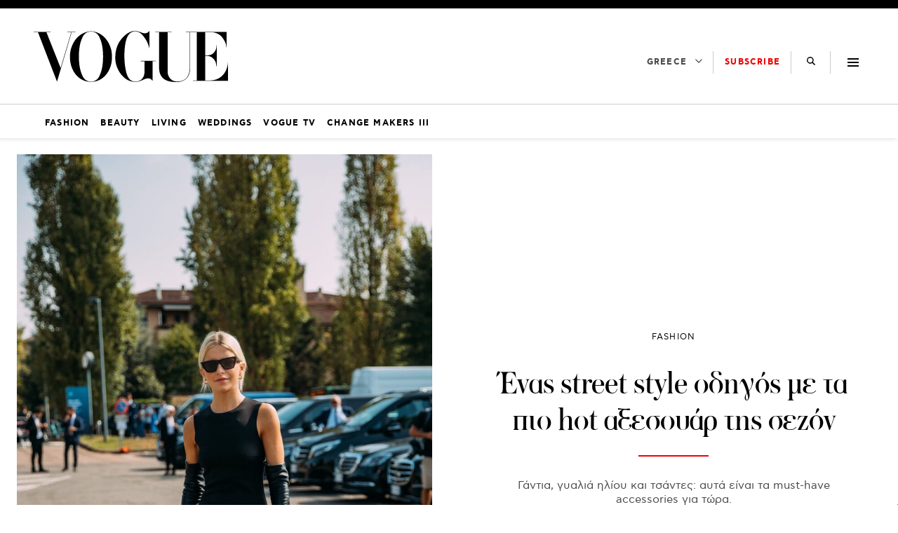

--- FILE ---
content_type: text/html; charset=UTF-8
request_url: https://vogue.gr/fashion/enas-street-style-odigos-me-ta-pio-hot-axesoyar-tis-sezon/
body_size: 45744
content:
<!DOCTYPE html>
<html class="has-navbar-fixed-top" lang="el">
<head>
    <meta charset="utf-8">
    <meta http-equiv="X-UA-Compatible" content="IE=edge">
    <meta name="viewport" content="width=device-width, initial-scale=1.0"/>
	
			        <title>Ένας street style οδηγός με τα πιο hot αξεσουάρ της σεζόν | VOGUE.GR</title>
		
        <meta name="description" content="Γάντια, γυαλιά ηλίου και τσάντες: αυτά είναι τα must-have accessories για τώρα.">
        <meta name="author" content="">
        <meta name="news_keywords" content="ACCESSORIES, STREET STYLE, TRENDS, ΑΞΕΣΟΥΑΡ, ΓΑΝΤΙΑ, ΓΥΑΛΙΑ ΗΛΙΟΥ, ΤΑΣΕΙΣ, FASHION"/>
        <meta name="keywords" content="ACCESSORIES, STREET STYLE, TRENDS, ΑΞΕΣΟΥΑΡ, ΓΑΝΤΙΑ, ΓΥΑΛΙΑ ΗΛΙΟΥ, ΤΑΣΕΙΣ, FASHION"/>
        <meta property="og:locale" content="el_GR"/>
        <meta property="og:type" content="article"/>
        <meta property="og:title" content="Ένας street style οδηγός με τα πιο hot αξεσουάρ της σεζόν | VOGUE.GR"/>
        <meta property="og:description" content="Γάντια, γυαλιά ηλίου και τσάντες: αυτά είναι τα must-have accessories για τώρα."/>
        <meta property="og:url" content="https://vogue.gr/fashion/enas-street-style-odigos-me-ta-pio-hot-axesoyar-tis-sezon/"/>
        <meta property="og:site_name" content="VOGUE.GR"/>
        <meta property="article:published_time" content="27 Οκτωβρίου 2021"/>
		<meta property="article:published_time" content="2021-10-27T05:02:28+03:00"/>
			        <meta property="article:publisher"
              content="https://www.facebook.com/voguegreece"/>
        <meta property="fb:app_id" content="864886160892758"/>
		        <meta property="og:image" content="https://vogue.gr/wp-content/uploads/2021/10/Copenhagen-SS-22-day-1-by-STYLEDUMONDE-Street-Style-Fashion-Photography_95A6534FullRes-1.jpg"/>
        <meta property="og:image:width" content="1280"/>
        <meta property="og:image:height" content="706"/>
		
        <meta name="twitter:card" content="summary_large_image"/>
        <meta name="twitter:site" content=""/>
        <meta name="twitter:creator" content=""/>
        <meta name="twitter:domain" content="VOGUE.GR"/>
        <meta name="twitter:title" content="Ένας street style οδηγός με τα πιο hot αξεσουάρ της σεζόν | VOGUE.GR"/>
        <meta name="twitter:description" content="Γάντια, γυαλιά ηλίου και τσάντες: αυτά είναι τα must-have accessories για τώρα."/>
		        <meta property="twitter:image"
              content="https://vogue.gr/v-no-image.jpg"/>
		
	
    <meta name="robots" content="index, follow, max-image-preview:large, max-video-preview:-1, max-snippet:-1"/>

    <meta name="language" content="Ελληνικά"/>
    <meta name="development" content="NXCODE IKE"/>
    <meta name="copyright" content="@2018 - vogue.gr. All Right Reserved."/>
    <!-- TODO ?? -->
    <!-- <meta name="msvalidate.01" content="7C3936C3ED17E7C2F14E14D89A098452"/> -->
	<script type="application/ld+json">{"@context":"http://schema.org","@type":"NewsArticle","isPartOf":{"@type":"CreativeWork","name":"Vogue Greece"},"mainEntityOfPage":{"@type":"Webpage","@id":"https://vogue.gr/fashion/enas-street-style-odigos-me-ta-pio-hot-axesoyar-tis-sezon/"},"publisher":{"@type":"Organization","name":"Vogue Greece","url":"https://vogue.gr","foundingDate":"2018-01-01","logo":{"@type":"ImageObject","url":"https://vogue.gr/wp-content/themes/nxcode/images/vogue-logo.png","width":"500px","height":"152px"},"contactPoint":{"@type":"ContactPoint","contactType":"Public Engagement","email":"info@vogue.gr","url":"https://vogue.gr/contact"}},"isAccessibleForFree":"http://schema.org/True","keywords":"ACCESSORIES, STREET STYLE, TRENDS, ΑΞΕΣΟΥΑΡ, ΓΑΝΤΙΑ, ΓΥΑΛΙΑ ΗΛΙΟΥ, ΤΑΣΕΙΣ, FASHION","about":[[{"@type":"Thing","name":"accessories"}],[{"@type":"Thing","name":"STREET STYLE"}],[{"@type":"Thing","name":"TRENDS"}],[{"@type":"Thing","name":"ΑΞΕΣΟΥΑΡ"}],[{"@type":"Thing","name":"γάντια"}],[{"@type":"Thing","name":"ΓΥΑΛΙΑ ΗΛΙΟΥ"}],[{"@type":"Thing","name":"ΤΑΣΕΙΣ"}]],"url":"https://vogue.gr/fashion/enas-street-style-odigos-me-ta-pio-hot-axesoyar-tis-sezon/","headline":"Ένας street style οδηγός με τα πιο hot αξεσουάρ της σεζόν","articleSection":"Fashion","name":"Ένας street style οδηγός με τα πιο hot αξεσουάρ της σεζόν","image":[{"@context":"http://schema.org","@type":"ImageObject","url":"https://vogue.gr/wp-content/uploads/2021/10/AcielleStyleDuMonde_MFWSS22_Day2_007-1024x1024.jpg","width":1024,"height":1024},{"@context":"http://schema.org","@type":"ImageObject","url":"https://vogue.gr/wp-content/uploads/2021/10/AcielleStyleDuMonde_MFWSS22_Day2_007-920x1380.jpg","width":920,"height":1380},{"@context":"http://schema.org","@type":"ImageObject","url":"https://vogue.gr/wp-content/uploads/2021/10/AcielleStyleDuMonde_MFWSS22_Day2_007-1280x1080.jpg","width":1280,"height":1080}],"thumbnailUrl":"https://vogue.gr/wp-content/uploads/2021/10/AcielleStyleDuMonde_MFWSS22_Day2_007-1280x1080.jpg","author":[{"@type":"Person","name":"ΓΕΩΡΓΙΑ ΦΕΚΟΥ","sameAs":"https://vogue.gr/author/georgia-fekou/"}],"articleBody":"Το street style το αγαπάμε ιδιαίτερα καθώς είναι ο πιο εύκολος τρόπος να δούμε πώς οι τάσεις περνούν από την πασαρέλα στον δρόμο – στην κυριολεξία. Οι experts του στιλ συνθέτουν σύνολα τα οποία πρέπει να είναι τόσο στιλάτα, όσο και λειτουργικά για την καθημερινότητα, και έτσι η προσοχή στο street style δεν στρέφεται μόνο στο statement αλλά και στην άνεση. Αυτός είναι και ο λόγος που το εμπιστευόμαστε τόσο πολύ όταν πρόκειται να εμπνευστούμε τα δικά μας επιτυχημένα look. Και φυσικά, όπως κάθε σεζόν, έτσι και φέτος, πάντοτε ξεχωρίζουμε κάτι, από shoe trends, μέχρι μοναδικά αξεσουάρ, που αναμένεται να κάνουν buzz.\nΚαι μιλώντας για αξεσουάρ, ακόμη και οι πιο μινιμαλιστές ξέρουν πως αυτά είναι που κάνουν τη διαφορά σε ένα outfit. Mε άλλα λόγια, αποτελούν τις λεπτομέρειες που θα αναβαθμίσουν την εμφάνιση και θα την κάνουν να ξεχωρίσει, ακόμη και αν βασίζεται σε κομμάτια που έχετε φορέσει ξανά και ξανά. Πάρτε για παράδειγμα, τα ψηλά γάντια. Ο οίκος Prada τα έφερε και πάλι στο προσκήνιο φέτος, επανασυστήνοντας μας ένα old Ηοllywood αξεσουάρ μέσα σε απολύτως μοντέρνα look. Με puffy μπουφάν, φορέματα και printed top, τα γάντια είναι αναμφίβολα ένα statement accessory που δεν θα περάσει απαρατήρητο.\nΤαυτόχρονα, τα γάντια δεν είναι τα μόνα που ξεχωρίσαμε στις προτάσεις των stylers, οι οποίοι πρόσθεσαν edge και χαρακτήρα στο ντύσιμό τους και με γυαλιά ηλίου. Κυρίως τετράγωνα και σχετικά μικρά σε μέγεθος, τα γυαλιά ηλίου που είδαμε στο πρόσφατο street style μόνο αδιάφορα δεν ήταν. Αντιθέτως, συνδύασαν πρακτικότητα με στιλ, και μας υπενθύμισαν πως δεν είναι must μόνο για το καλοκαίρι αλλά και για τον χειμώνα. Κάτι ακόμη που μας κέντρισε το ενδιαφέρον, ήταν φυσικά οι τσάντες, οι οποίες δεν ήταν κλασικές και μαύρες, αλλά μικρές, σε ιδιαίτερα σχήματα και έντονα, ζωηρά χρώματα – αποδεικνύοντας πως ο πιο εύκολος τρόπος να φωτίσεις ένα «μουντό» φθινοπωρινό σύνολο είναι με μια statement bag.    \n    \n\t\nΠαρακάτω, δείτε αναλυτικά όλα τα αξεσουάρ που μας κέρδισαν, μαζί με τους τρόπους που φορέθηκαν από τους experts:\nColorful bags\n©Acielle / StyleDuMonde\n\n\n©Acielle / StyleDuMonde\n\n\n©Acielle / StyleDuMonde\n\n\n    \n    \n\tSunglasses\n©Acielle / StyleDuMonde\n\n\n©Acielle / StyleDuMonde\n\n\nHeadpieces\n©Acielle / StyleDuMonde\n\n\n©Acielle / StyleDuMonde\n\n\nHigh Boots\n©Acielle / StyleDuMonde\n\n\n©Acielle / StyleDuMonde\n\n\n©Acielle / StyleDuMonde\n\n\n    \n    \n\tΔιαβάστε επίσης | French chic: Τα αξεσουάρ για να το πετύχετε","description":"Γάντια, γυαλιά ηλίου και τσάντες: αυτά είναι τα must-have accessories για τώρα.","alternativeHeadline":"Γάντια, γυαλιά ηλίου και τσάντες: αυτά είναι τα must-have accessories για τώρα.","datePublished":"2021-10-27 08:02:28","dateModified":"2021-10-27 08:02:28"}</script>    <link rel="contact" href="/contact" title="Eπικοινωνία"/>

	
    <link rel="canonical" href="https://vogue.gr/fashion/enas-street-style-odigos-me-ta-pio-hot-axesoyar-tis-sezon/"/>
	
    <link rel="shortcut icon" href="https://vogue.gr/wp-content/themes/nxcode/images/favicon.ico"
          type="image/x-icon"/>
    <link rel="icon" type="image/png" sizes="32x32"
          href="https://vogue.gr/wp-content/themes/nxcode/images/favicons/v-32.png">
    <link rel="icon" type="image/png" sizes="160x160"
          href="https://vogue.gr/wp-content/themes/nxcode/images/favicons/v-160.png">
    <link rel="apple-touch-icon" sizes="180x180" href="https://vogue.gr/wp-content/themes/nxcode/images/favicons/v-180.png">
    <link rel="manifest" href="/site.webmanifest">
    <meta name="apple-mobile-web-app-title" content="vogue.gr">
    <meta name="application-name" content="vogue.gr">
    <meta name="msapplication-TileColor" content="#ffffff">
    <meta name="theme-color" content="#000000">

    <link rel="preload" href="/wp-content/themes/nxcode/fonts/cfastystd-bold-webfont.woff2" as="font" type="font/woff2"
          crossorigin="anonymous">
    <link rel="preload" href="/wp-content/themes/nxcode/fonts/cfastystd-book-webfont.woff2" as="font" type="font/woff2"
          crossorigin="anonymous">

    <link rel="preload" href="/wp-content/themes/nxcode/fonts/FLBaskerville-Roman.ttf" as="font"
          crossorigin="anonymous">

    <style>

        @font-face {
            font-family: "CFAstyStd-Book";
            src: url('/wp-content/themes/nxcode/fonts/cfastystd-book-webfont.woff2') format('woff2');
            font-style: normal;
            font-weight: 700;
            text-rendering: optimizeLegibility;
            font-display: swap;
        }

        @font-face {
            font-family: "CFAstyStd-Bold";
            src: url('/wp-content/themes/nxcode/fonts/cfastystd-bold-webfont.woff2') format('woff2');
            font-style: normal;
            font-weight: 900;
            text-rendering: optimizeLegibility;
            font-display: swap;
        }

        @font-face {
            font-family: "FLBaskerville-Roman";
            src: url('/wp-content/themes/nxcode/fonts/FLBaskerville-Roman.ttf') format('truetype');
            font-style: normal;
            text-rendering: optimizeLegibility;
            font-display: swap;
        }
    </style>
    <!-- Critical CSS Start-->
	    <!-- Critical CSS End -->

	
		                <link rel="preload" as="image"
                      href="https://vogue.gr/wp-content/uploads/2021/10/AcielleStyleDuMonde_MFWSS22_Day2_007-920x1380.jpg"
                      media="(max-width: 768px)"/>
                <link rel="preload" as="image"
                      href="https://vogue.gr/wp-content/uploads/2021/10/AcielleStyleDuMonde_MFWSS22_Day2_007-920x1380.jpg"
                      media="(min-width: 769px) and (max-width: 1023px)"/>
                <link rel="preload" as="image"
                      href="https://vogue.gr/wp-content/uploads/2021/10/AcielleStyleDuMonde_MFWSS22_Day2_007-920x1380.jpg"
                      media="(min-width: 1024px)"/>
				
	        <script data-pagespeed-no-defer data-cfasync="false">
          var googletag = googletag || {};
          googletag.cmd = googletag.cmd || [];
        </script>
        <!--<script data-pagespeed-no-defer data-cfasync="false"
                src="https://vogue.gr/wp-content/plugins/nx-ads/assets/js/mobile-detect.js"></script>-->
        <script data-pagespeed-no-defer data-cfasync="false">
			            (function(define,undefined){define(function(){'use strict';var impl={};impl.mobileDetectRules={"phones":{"iPhone":"\\biPhone\\b|\\biPod\\b","BlackBerry":"BlackBerry|\\bBB10\\b|rim[0-9]+","HTC":"HTC|HTC.*(Sensation|Evo|Vision|Explorer|6800|8100|8900|A7272|S510e|C110e|Legend|Desire|T8282)|APX515CKT|Qtek9090|APA9292KT|HD_mini|Sensation.*Z710e|PG86100|Z715e|Desire.*(A8181|HD)|ADR6200|ADR6400L|ADR6425|001HT|Inspire 4G|Android.*\\bEVO\\b|T-Mobile G1|Z520m","Nexus":"Nexus One|Nexus S|Galaxy.*Nexus|Android.*Nexus.*Mobile|Nexus 4|Nexus 5|Nexus 6","Dell":"Dell.*Streak|Dell.*Aero|Dell.*Venue|DELL.*Venue Pro|Dell Flash|Dell Smoke|Dell Mini 3iX|XCD28|XCD35|\\b001DL\\b|\\b101DL\\b|\\bGS01\\b","Motorola":"Motorola|DROIDX|DROID BIONIC|\\bDroid\\b.*Build|Android.*Xoom|HRI39|MOT-|A1260|A1680|A555|A853|A855|A953|A955|A956|Motorola.*ELECTRIFY|Motorola.*i1|i867|i940|MB200|MB300|MB501|MB502|MB508|MB511|MB520|MB525|MB526|MB611|MB612|MB632|MB810|MB855|MB860|MB861|MB865|MB870|ME501|ME502|ME511|ME525|ME600|ME632|ME722|ME811|ME860|ME863|ME865|MT620|MT710|MT716|MT720|MT810|MT870|MT917|Motorola.*TITANIUM|WX435|WX445|XT300|XT301|XT311|XT316|XT317|XT319|XT320|XT390|XT502|XT530|XT531|XT532|XT535|XT603|XT610|XT611|XT615|XT681|XT701|XT702|XT711|XT720|XT800|XT806|XT860|XT862|XT875|XT882|XT883|XT894|XT901|XT907|XT909|XT910|XT912|XT928|XT926|XT915|XT919|XT925|XT1021|\\bMoto E\\b","Samsung":"Samsung|SM-G9250|GT-19300|SGH-I337|BGT-S5230|GT-B2100|GT-B2700|GT-B2710|GT-B3210|GT-B3310|GT-B3410|GT-B3730|GT-B3740|GT-B5510|GT-B5512|GT-B5722|GT-B6520|GT-B7300|GT-B7320|GT-B7330|GT-B7350|GT-B7510|GT-B7722|GT-B7800|GT-C3010|GT-C3011|GT-C3060|GT-C3200|GT-C3212|GT-C3212I|GT-C3262|GT-C3222|GT-C3300|GT-C3300K|GT-C3303|GT-C3303K|GT-C3310|GT-C3322|GT-C3330|GT-C3350|GT-C3500|GT-C3510|GT-C3530|GT-C3630|GT-C3780|GT-C5010|GT-C5212|GT-C6620|GT-C6625|GT-C6712|GT-E1050|GT-E1070|GT-E1075|GT-E1080|GT-E1081|GT-E1085|GT-E1087|GT-E1100|GT-E1107|GT-E1110|GT-E1120|GT-E1125|GT-E1130|GT-E1160|GT-E1170|GT-E1175|GT-E1180|GT-E1182|GT-E1200|GT-E1210|GT-E1225|GT-E1230|GT-E1390|GT-E2100|GT-E2120|GT-E2121|GT-E2152|GT-E2220|GT-E2222|GT-E2230|GT-E2232|GT-E2250|GT-E2370|GT-E2550|GT-E2652|GT-E3210|GT-E3213|GT-I5500|GT-I5503|GT-I5700|GT-I5800|GT-I5801|GT-I6410|GT-I6420|GT-I7110|GT-I7410|GT-I7500|GT-I8000|GT-I8150|GT-I8160|GT-I8190|GT-I8320|GT-I8330|GT-I8350|GT-I8530|GT-I8700|GT-I8703|GT-I8910|GT-I9000|GT-I9001|GT-I9003|GT-I9010|GT-I9020|GT-I9023|GT-I9070|GT-I9082|GT-I9100|GT-I9103|GT-I9220|GT-I9250|GT-I9300|GT-I9305|GT-I9500|GT-I9505|GT-M3510|GT-M5650|GT-M7500|GT-M7600|GT-M7603|GT-M8800|GT-M8910|GT-N7000|GT-S3110|GT-S3310|GT-S3350|GT-S3353|GT-S3370|GT-S3650|GT-S3653|GT-S3770|GT-S3850|GT-S5210|GT-S5220|GT-S5229|GT-S5230|GT-S5233|GT-S5250|GT-S5253|GT-S5260|GT-S5263|GT-S5270|GT-S5300|GT-S5330|GT-S5350|GT-S5360|GT-S5363|GT-S5369|GT-S5380|GT-S5380D|GT-S5560|GT-S5570|GT-S5600|GT-S5603|GT-S5610|GT-S5620|GT-S5660|GT-S5670|GT-S5690|GT-S5750|GT-S5780|GT-S5830|GT-S5839|GT-S6102|GT-S6500|GT-S7070|GT-S7200|GT-S7220|GT-S7230|GT-S7233|GT-S7250|GT-S7500|GT-S7530|GT-S7550|GT-S7562|GT-S7710|GT-S8000|GT-S8003|GT-S8500|GT-S8530|GT-S8600|SCH-A310|SCH-A530|SCH-A570|SCH-A610|SCH-A630|SCH-A650|SCH-A790|SCH-A795|SCH-A850|SCH-A870|SCH-A890|SCH-A930|SCH-A950|SCH-A970|SCH-A990|SCH-I100|SCH-I110|SCH-I400|SCH-I405|SCH-I500|SCH-I510|SCH-I515|SCH-I600|SCH-I730|SCH-I760|SCH-I770|SCH-I830|SCH-I910|SCH-I920|SCH-I959|SCH-LC11|SCH-N150|SCH-N300|SCH-R100|SCH-R300|SCH-R351|SCH-R400|SCH-R410|SCH-T300|SCH-U310|SCH-U320|SCH-U350|SCH-U360|SCH-U365|SCH-U370|SCH-U380|SCH-U410|SCH-U430|SCH-U450|SCH-U460|SCH-U470|SCH-U490|SCH-U540|SCH-U550|SCH-U620|SCH-U640|SCH-U650|SCH-U660|SCH-U700|SCH-U740|SCH-U750|SCH-U810|SCH-U820|SCH-U900|SCH-U940|SCH-U960|SCS-26UC|SGH-A107|SGH-A117|SGH-A127|SGH-A137|SGH-A157|SGH-A167|SGH-A177|SGH-A187|SGH-A197|SGH-A227|SGH-A237|SGH-A257|SGH-A437|SGH-A517|SGH-A597|SGH-A637|SGH-A657|SGH-A667|SGH-A687|SGH-A697|SGH-A707|SGH-A717|SGH-A727|SGH-A737|SGH-A747|SGH-A767|SGH-A777|SGH-A797|SGH-A817|SGH-A827|SGH-A837|SGH-A847|SGH-A867|SGH-A877|SGH-A887|SGH-A897|SGH-A927|SGH-B100|SGH-B130|SGH-B200|SGH-B220|SGH-C100|SGH-C110|SGH-C120|SGH-C130|SGH-C140|SGH-C160|SGH-C170|SGH-C180|SGH-C200|SGH-C207|SGH-C210|SGH-C225|SGH-C230|SGH-C417|SGH-C450|SGH-D307|SGH-D347|SGH-D357|SGH-D407|SGH-D415|SGH-D780|SGH-D807|SGH-D980|SGH-E105|SGH-E200|SGH-E315|SGH-E316|SGH-E317|SGH-E335|SGH-E590|SGH-E635|SGH-E715|SGH-E890|SGH-F300|SGH-F480|SGH-I200|SGH-I300|SGH-I320|SGH-I550|SGH-I577|SGH-I600|SGH-I607|SGH-I617|SGH-I627|SGH-I637|SGH-I677|SGH-I700|SGH-I717|SGH-I727|SGH-i747M|SGH-I777|SGH-I780|SGH-I827|SGH-I847|SGH-I857|SGH-I896|SGH-I897|SGH-I900|SGH-I907|SGH-I917|SGH-I927|SGH-I937|SGH-I997|SGH-J150|SGH-J200|SGH-L170|SGH-L700|SGH-M110|SGH-M150|SGH-M200|SGH-N105|SGH-N500|SGH-N600|SGH-N620|SGH-N625|SGH-N700|SGH-N710|SGH-P107|SGH-P207|SGH-P300|SGH-P310|SGH-P520|SGH-P735|SGH-P777|SGH-Q105|SGH-R210|SGH-R220|SGH-R225|SGH-S105|SGH-S307|SGH-T109|SGH-T119|SGH-T139|SGH-T209|SGH-T219|SGH-T229|SGH-T239|SGH-T249|SGH-T259|SGH-T309|SGH-T319|SGH-T329|SGH-T339|SGH-T349|SGH-T359|SGH-T369|SGH-T379|SGH-T409|SGH-T429|SGH-T439|SGH-T459|SGH-T469|SGH-T479|SGH-T499|SGH-T509|SGH-T519|SGH-T539|SGH-T559|SGH-T589|SGH-T609|SGH-T619|SGH-T629|SGH-T639|SGH-T659|SGH-T669|SGH-T679|SGH-T709|SGH-T719|SGH-T729|SGH-T739|SGH-T746|SGH-T749|SGH-T759|SGH-T769|SGH-T809|SGH-T819|SGH-T839|SGH-T919|SGH-T929|SGH-T939|SGH-T959|SGH-T989|SGH-U100|SGH-U200|SGH-U800|SGH-V205|SGH-V206|SGH-X100|SGH-X105|SGH-X120|SGH-X140|SGH-X426|SGH-X427|SGH-X475|SGH-X495|SGH-X497|SGH-X507|SGH-X600|SGH-X610|SGH-X620|SGH-X630|SGH-X700|SGH-X820|SGH-X890|SGH-Z130|SGH-Z150|SGH-Z170|SGH-ZX10|SGH-ZX20|SHW-M110|SPH-A120|SPH-A400|SPH-A420|SPH-A460|SPH-A500|SPH-A560|SPH-A600|SPH-A620|SPH-A660|SPH-A700|SPH-A740|SPH-A760|SPH-A790|SPH-A800|SPH-A820|SPH-A840|SPH-A880|SPH-A900|SPH-A940|SPH-A960|SPH-D600|SPH-D700|SPH-D710|SPH-D720|SPH-I300|SPH-I325|SPH-I330|SPH-I350|SPH-I500|SPH-I600|SPH-I700|SPH-L700|SPH-M100|SPH-M220|SPH-M240|SPH-M300|SPH-M305|SPH-M320|SPH-M330|SPH-M350|SPH-M360|SPH-M370|SPH-M380|SPH-M510|SPH-M540|SPH-M550|SPH-M560|SPH-M570|SPH-M580|SPH-M610|SPH-M620|SPH-M630|SPH-M800|SPH-M810|SPH-M850|SPH-M900|SPH-M910|SPH-M920|SPH-M930|SPH-N100|SPH-N200|SPH-N240|SPH-N300|SPH-N400|SPH-Z400|SWC-E100|SCH-i909|GT-N7100|GT-N7105|SCH-I535|SM-N900A|SGH-I317|SGH-T999L|GT-S5360B|GT-I8262|GT-S6802|GT-S6312|GT-S6310|GT-S5312|GT-S5310|GT-I9105|GT-I8510|GT-S6790N|SM-G7105|SM-N9005|GT-S5301|GT-I9295|GT-I9195|SM-C101|GT-S7392|GT-S7560|GT-B7610|GT-I5510|GT-S7582|GT-S7530E|GT-I8750|SM-G9006V|SM-G9008V|SM-G9009D|SM-G900A|SM-G900D|SM-G900F|SM-G900H|SM-G900I|SM-G900J|SM-G900K|SM-G900L|SM-G900M|SM-G900P|SM-G900R4|SM-G900S|SM-G900T|SM-G900V|SM-G900W8|SHV-E160K|SCH-P709|SCH-P729|SM-T2558|GT-I9205","LG":"\\bLG\\b;|LG[- ]?(C800|C900|E400|E610|E900|E-900|F160|F180K|F180L|F180S|730|855|L160|LS740|LS840|LS970|LU6200|MS690|MS695|MS770|MS840|MS870|MS910|P500|P700|P705|VM696|AS680|AS695|AX840|C729|E970|GS505|272|C395|E739BK|E960|L55C|L75C|LS696|LS860|P769BK|P350|P500|P509|P870|UN272|US730|VS840|VS950|LN272|LN510|LS670|LS855|LW690|MN270|MN510|P509|P769|P930|UN200|UN270|UN510|UN610|US670|US740|US760|UX265|UX840|VN271|VN530|VS660|VS700|VS740|VS750|VS910|VS920|VS930|VX9200|VX11000|AX840A|LW770|P506|P925|P999|E612|D955|D802|MS323)","Sony":"SonyST|SonyLT|SonyEricsson|SonyEricssonLT15iv|LT18i|E10i|LT28h|LT26w|SonyEricssonMT27i|C5303|C6902|C6903|C6906|C6943|D2533","Asus":"Asus.*Galaxy|PadFone.*Mobile","Micromax":"Micromax.*\\b(A210|A92|A88|A72|A111|A110Q|A115|A116|A110|A90S|A26|A51|A35|A54|A25|A27|A89|A68|A65|A57|A90)\\b","Palm":"PalmSource|Palm","Vertu":"Vertu|Vertu.*Ltd|Vertu.*Ascent|Vertu.*Ayxta|Vertu.*Constellation(F|Quest)?|Vertu.*Monika|Vertu.*Signature","Pantech":"PANTECH|IM-A850S|IM-A840S|IM-A830L|IM-A830K|IM-A830S|IM-A820L|IM-A810K|IM-A810S|IM-A800S|IM-T100K|IM-A725L|IM-A780L|IM-A775C|IM-A770K|IM-A760S|IM-A750K|IM-A740S|IM-A730S|IM-A720L|IM-A710K|IM-A690L|IM-A690S|IM-A650S|IM-A630K|IM-A600S|VEGA PTL21|PT003|P8010|ADR910L|P6030|P6020|P9070|P4100|P9060|P5000|CDM8992|TXT8045|ADR8995|IS11PT|P2030|P6010|P8000|PT002|IS06|CDM8999|P9050|PT001|TXT8040|P2020|P9020|P2000|P7040|P7000|C790","Fly":"IQ230|IQ444|IQ450|IQ440|IQ442|IQ441|IQ245|IQ256|IQ236|IQ255|IQ235|IQ245|IQ275|IQ240|IQ285|IQ280|IQ270|IQ260|IQ250","Wiko":"KITE 4G|HIGHWAY|GETAWAY|STAIRWAY|DARKSIDE|DARKFULL|DARKNIGHT|DARKMOON|SLIDE|WAX 4G|RAINBOW|BLOOM|SUNSET|GOA|LENNY|BARRY|IGGY|OZZY|CINK FIVE|CINK PEAX|CINK PEAX 2|CINK SLIM|CINK SLIM 2|CINK +|CINK KING|CINK PEAX|CINK SLIM|SUBLIM","iMobile":"i-mobile (IQ|i-STYLE|idea|ZAA|Hitz)","SimValley":"\\b(SP-80|XT-930|SX-340|XT-930|SX-310|SP-360|SP60|SPT-800|SP-120|SPT-800|SP-140|SPX-5|SPX-8|SP-100|SPX-8|SPX-12)\\b","Wolfgang":"AT-B24D|AT-AS50HD|AT-AS40W|AT-AS55HD|AT-AS45q2|AT-B26D|AT-AS50Q","Alcatel":"Alcatel","Nintendo":"Nintendo 3DS","Amoi":"Amoi","INQ":"INQ","GenericPhone":"Tapatalk|PDA;|SAGEM|\\bmmp\\b|pocket|\\bpsp\\b|symbian|Smartphone|smartfon|treo|up.browser|up.link|vodafone|\\bwap\\b|nokia|Series40|Series60|S60|SonyEricsson|N900|MAUI.*WAP.*Browser"},"tablets":{"iPad":"iPad|iPad.*Mobile","NexusTablet":"Android.*Nexus[\\s]+(7|9|10)","SamsungTablet":"SAMSUNG.*Tablet|Galaxy.*Tab|SC-01C|GT-P1000|GT-P1003|GT-P1010|GT-P3105|GT-P6210|GT-P6800|GT-P6810|GT-P7100|GT-P7300|GT-P7310|GT-P7500|GT-P7510|SCH-I800|SCH-I815|SCH-I905|SGH-I957|SGH-I987|SGH-T849|SGH-T859|SGH-T869|SPH-P100|GT-P3100|GT-P3108|GT-P3110|GT-P5100|GT-P5110|GT-P6200|GT-P7320|GT-P7511|GT-N8000|GT-P8510|SGH-I497|SPH-P500|SGH-T779|SCH-I705|SCH-I915|GT-N8013|GT-P3113|GT-P5113|GT-P8110|GT-N8010|GT-N8005|GT-N8020|GT-P1013|GT-P6201|GT-P7501|GT-N5100|GT-N5105|GT-N5110|SHV-E140K|SHV-E140L|SHV-E140S|SHV-E150S|SHV-E230K|SHV-E230L|SHV-E230S|SHW-M180K|SHW-M180L|SHW-M180S|SHW-M180W|SHW-M300W|SHW-M305W|SHW-M380K|SHW-M380S|SHW-M380W|SHW-M430W|SHW-M480K|SHW-M480S|SHW-M480W|SHW-M485W|SHW-M486W|SHW-M500W|GT-I9228|SCH-P739|SCH-I925|GT-I9200|GT-P5200|GT-P5210|GT-P5210X|SM-T311|SM-T310|SM-T310X|SM-T210|SM-T210R|SM-T211|SM-P600|SM-P601|SM-P605|SM-P900|SM-P901|SM-T217|SM-T217A|SM-T217S|SM-P6000|SM-T3100|SGH-I467|XE500|SM-T110|GT-P5220|GT-I9200X|GT-N5110X|GT-N5120|SM-P905|SM-T111|SM-T2105|SM-T315|SM-T320|SM-T320X|SM-T321|SM-T520|SM-T525|SM-T530NU|SM-T230NU|SM-T330NU|SM-T900|XE500T1C|SM-P605V|SM-P905V|SM-T337V|SM-T537V|SM-T707V|SM-T807V|SM-P600X|SM-P900X|SM-T210X|SM-T230|SM-T230X|SM-T325|GT-P7503|SM-T531|SM-T330|SM-T530|SM-T705|SM-T705C|SM-T535|SM-T331|SM-T800|SM-T700|SM-T537|SM-T807|SM-P907A|SM-T337A|SM-T537A|SM-T707A|SM-T807A|SM-T237|SM-T807P|SM-P607T|SM-T217T|SM-T337T|SM-T807T|SM-T116NQ|SM-P550|SM-T350|SM-T550|SM-T9000|SM-P9000|SM-T705Y|SM-T805|GT-P3113|SM-T710|SM-T810|SM-T360|SM-T533|SM-T113|SM-T335|SM-T715","Kindle":"Kindle|Silk.*Accelerated|Android.*\\b(KFOT|KFTT|KFJWI|KFJWA|KFOTE|KFSOWI|KFTHWI|KFTHWA|KFAPWI|KFAPWA|WFJWAE|KFSAWA|KFSAWI|KFASWI)\\b","SurfaceTablet":"Windows NT [0-9.]+; ARM;.*(Tablet|ARMBJS)","HPTablet":"HP Slate (7|8|10)|HP ElitePad 900|hp-tablet|EliteBook.*Touch|HP 8|Slate 21|HP SlateBook 10","AsusTablet":"^.*PadFone((?!Mobile).)*$|Transformer|TF101|TF101G|TF300T|TF300TG|TF300TL|TF700T|TF700KL|TF701T|TF810C|ME171|ME301T|ME302C|ME371MG|ME370T|ME372MG|ME172V|ME173X|ME400C|Slider SL101|\\bK00F\\b|\\bK00C\\b|\\bK00E\\b|\\bK00L\\b|TX201LA|ME176C|ME102A|\\bM80TA\\b|ME372CL|ME560CG|ME372CG|ME302KL| K010 | K017 |ME572C|ME103K|ME170C|ME171C|\\bME70C\\b|ME581C|ME581CL|ME8510C|ME181C","BlackBerryTablet":"PlayBook|RIM Tablet","HTCtablet":"HTC_Flyer_P512|HTC Flyer|HTC Jetstream|HTC-P715a|HTC EVO View 4G|PG41200|PG09410","MotorolaTablet":"xoom|sholest|MZ615|MZ605|MZ505|MZ601|MZ602|MZ603|MZ604|MZ606|MZ607|MZ608|MZ609|MZ615|MZ616|MZ617","NookTablet":"Android.*Nook|NookColor|nook browser|BNRV200|BNRV200A|BNTV250|BNTV250A|BNTV400|BNTV600|LogicPD Zoom2","AcerTablet":"Android.*; \\b(A100|A101|A110|A200|A210|A211|A500|A501|A510|A511|A700|A701|W500|W500P|W501|W501P|W510|W511|W700|G100|G100W|B1-A71|B1-710|B1-711|A1-810|A1-811|A1-830)\\b|W3-810|\\bA3-A10\\b|\\bA3-A11\\b","ToshibaTablet":"Android.*(AT100|AT105|AT200|AT205|AT270|AT275|AT300|AT305|AT1S5|AT500|AT570|AT700|AT830)|TOSHIBA.*FOLIO","LGTablet":"\\bL-06C|LG-V909|LG-V900|LG-V700|LG-V510|LG-V500|LG-V410|LG-V400|LG-VK810\\b","FujitsuTablet":"Android.*\\b(F-01D|F-02F|F-05E|F-10D|M532|Q572)\\b","PrestigioTablet":"PMP3170B|PMP3270B|PMP3470B|PMP7170B|PMP3370B|PMP3570C|PMP5870C|PMP3670B|PMP5570C|PMP5770D|PMP3970B|PMP3870C|PMP5580C|PMP5880D|PMP5780D|PMP5588C|PMP7280C|PMP7280C3G|PMP7280|PMP7880D|PMP5597D|PMP5597|PMP7100D|PER3464|PER3274|PER3574|PER3884|PER5274|PER5474|PMP5097CPRO|PMP5097|PMP7380D|PMP5297C|PMP5297C_QUAD|PMP812E|PMP812E3G|PMP812F|PMP810E|PMP880TD|PMT3017|PMT3037|PMT3047|PMT3057|PMT7008|PMT5887|PMT5001|PMT5002","LenovoTablet":"Idea(Tab|Pad)( A1|A10| K1|)|ThinkPad([ ]+)?Tablet|Lenovo.*(S2109|S2110|S5000|S6000|K3011|A3000|A3500|A1000|A2107|A2109|A1107|A5500|A7600|B6000|B8000|B8080)(-|)(FL|F|HV|H|)","DellTablet":"Venue 11|Venue 8|Venue 7|Dell Streak 10|Dell Streak 7","YarvikTablet":"Android.*\\b(TAB210|TAB211|TAB224|TAB250|TAB260|TAB264|TAB310|TAB360|TAB364|TAB410|TAB411|TAB420|TAB424|TAB450|TAB460|TAB461|TAB464|TAB465|TAB467|TAB468|TAB07-100|TAB07-101|TAB07-150|TAB07-151|TAB07-152|TAB07-200|TAB07-201-3G|TAB07-210|TAB07-211|TAB07-212|TAB07-214|TAB07-220|TAB07-400|TAB07-485|TAB08-150|TAB08-200|TAB08-201-3G|TAB08-201-30|TAB09-100|TAB09-211|TAB09-410|TAB10-150|TAB10-201|TAB10-211|TAB10-400|TAB10-410|TAB13-201|TAB274EUK|TAB275EUK|TAB374EUK|TAB462EUK|TAB474EUK|TAB9-200)\\b","MedionTablet":"Android.*\\bOYO\\b|LIFE.*(P9212|P9514|P9516|S9512)|LIFETAB","ArnovaTablet":"AN10G2|AN7bG3|AN7fG3|AN8G3|AN8cG3|AN7G3|AN9G3|AN7dG3|AN7dG3ST|AN7dG3ChildPad|AN10bG3|AN10bG3DT|AN9G2","IntensoTablet":"INM8002KP|INM1010FP|INM805ND|Intenso Tab|TAB1004","IRUTablet":"M702pro","MegafonTablet":"MegaFon V9|\\bZTE V9\\b|Android.*\\bMT7A\\b","EbodaTablet":"E-Boda (Supreme|Impresspeed|Izzycomm|Essential)","AllViewTablet":"Allview.*(Viva|Alldro|City|Speed|All TV|Frenzy|Quasar|Shine|TX1|AX1|AX2)","ArchosTablet":"\\b(101G9|80G9|A101IT)\\b|Qilive 97R|Archos5|\\bARCHOS (70|79|80|90|97|101|FAMILYPAD|)(b|)(G10| Cobalt| TITANIUM(HD|)| Xenon| Neon|XSK| 2| XS 2| PLATINUM| CARBON|GAMEPAD)\\b","AinolTablet":"NOVO7|NOVO8|NOVO10|Novo7Aurora|Novo7Basic|NOVO7PALADIN|novo9-Spark","SonyTablet":"Sony.*Tablet|Xperia Tablet|Sony Tablet S|SO-03E|SGPT12|SGPT13|SGPT114|SGPT121|SGPT122|SGPT123|SGPT111|SGPT112|SGPT113|SGPT131|SGPT132|SGPT133|SGPT211|SGPT212|SGPT213|SGP311|SGP312|SGP321|EBRD1101|EBRD1102|EBRD1201|SGP351|SGP341|SGP511|SGP512|SGP521|SGP541|SGP551|SGP621|SGP612|SOT31","PhilipsTablet":"\\b(PI2010|PI3000|PI3100|PI3105|PI3110|PI3205|PI3210|PI3900|PI4010|PI7000|PI7100)\\b","CubeTablet":"Android.*(K8GT|U9GT|U10GT|U16GT|U17GT|U18GT|U19GT|U20GT|U23GT|U30GT)|CUBE U8GT","CobyTablet":"MID1042|MID1045|MID1125|MID1126|MID7012|MID7014|MID7015|MID7034|MID7035|MID7036|MID7042|MID7048|MID7127|MID8042|MID8048|MID8127|MID9042|MID9740|MID9742|MID7022|MID7010","MIDTablet":"M9701|M9000|M9100|M806|M1052|M806|T703|MID701|MID713|MID710|MID727|MID760|MID830|MID728|MID933|MID125|MID810|MID732|MID120|MID930|MID800|MID731|MID900|MID100|MID820|MID735|MID980|MID130|MID833|MID737|MID960|MID135|MID860|MID736|MID140|MID930|MID835|MID733","MSITablet":"MSI \\b(Primo 73K|Primo 73L|Primo 81L|Primo 77|Primo 93|Primo 75|Primo 76|Primo 73|Primo 81|Primo 91|Primo 90|Enjoy 71|Enjoy 7|Enjoy 10)\\b","SMiTTablet":"Android.*(\\bMID\\b|MID-560|MTV-T1200|MTV-PND531|MTV-P1101|MTV-PND530)","RockChipTablet":"Android.*(RK2818|RK2808A|RK2918|RK3066)|RK2738|RK2808A","FlyTablet":"IQ310|Fly Vision","bqTablet":"Android.*(bq)?.*(Elcano|Curie|Edison|Maxwell|Kepler|Pascal|Tesla|Hypatia|Platon|Newton|Livingstone|Cervantes|Avant|Aquaris E10)|Maxwell.*Lite|Maxwell.*Plus","HuaweiTablet":"MediaPad|MediaPad 7 Youth|IDEOS S7|S7-201c|S7-202u|S7-101|S7-103|S7-104|S7-105|S7-106|S7-201|S7-Slim","NecTablet":"\\bN-06D|\\bN-08D","PantechTablet":"Pantech.*P4100","BronchoTablet":"Broncho.*(N701|N708|N802|a710)","VersusTablet":"TOUCHPAD.*[78910]|\\bTOUCHTAB\\b","ZyncTablet":"z1000|Z99 2G|z99|z930|z999|z990|z909|Z919|z900","PositivoTablet":"TB07STA|TB10STA|TB07FTA|TB10FTA","NabiTablet":"Android.*\\bNabi","KoboTablet":"Kobo Touch|\\bK080\\b|\\bVox\\b Build|\\bArc\\b Build","DanewTablet":"DSlide.*\\b(700|701R|702|703R|704|802|970|971|972|973|974|1010|1012)\\b","TexetTablet":"NaviPad|TB-772A|TM-7045|TM-7055|TM-9750|TM-7016|TM-7024|TM-7026|TM-7041|TM-7043|TM-7047|TM-8041|TM-9741|TM-9747|TM-9748|TM-9751|TM-7022|TM-7021|TM-7020|TM-7011|TM-7010|TM-7023|TM-7025|TM-7037W|TM-7038W|TM-7027W|TM-9720|TM-9725|TM-9737W|TM-1020|TM-9738W|TM-9740|TM-9743W|TB-807A|TB-771A|TB-727A|TB-725A|TB-719A|TB-823A|TB-805A|TB-723A|TB-715A|TB-707A|TB-705A|TB-709A|TB-711A|TB-890HD|TB-880HD|TB-790HD|TB-780HD|TB-770HD|TB-721HD|TB-710HD|TB-434HD|TB-860HD|TB-840HD|TB-760HD|TB-750HD|TB-740HD|TB-730HD|TB-722HD|TB-720HD|TB-700HD|TB-500HD|TB-470HD|TB-431HD|TB-430HD|TB-506|TB-504|TB-446|TB-436|TB-416|TB-146SE|TB-126SE","PlaystationTablet":"Playstation.*(Portable|Vita)","TrekstorTablet":"ST10416-1|VT10416-1|ST70408-1|ST702xx-1|ST702xx-2|ST80208|ST97216|ST70104-2|VT10416-2|ST10216-2A|SurfTab","PyleAudioTablet":"\\b(PTBL10CEU|PTBL10C|PTBL72BC|PTBL72BCEU|PTBL7CEU|PTBL7C|PTBL92BC|PTBL92BCEU|PTBL9CEU|PTBL9CUK|PTBL9C)\\b","AdvanTablet":"Android.* \\b(E3A|T3X|T5C|T5B|T3E|T3C|T3B|T1J|T1F|T2A|T1H|T1i|E1C|T1-E|T5-A|T4|E1-B|T2Ci|T1-B|T1-D|O1-A|E1-A|T1-A|T3A|T4i)\\b ","DanyTechTablet":"Genius Tab G3|Genius Tab S2|Genius Tab Q3|Genius Tab G4|Genius Tab Q4|Genius Tab G-II|Genius TAB GII|Genius TAB GIII|Genius Tab S1","GalapadTablet":"Android.*\\bG1\\b","MicromaxTablet":"Funbook|Micromax.*\\b(P250|P560|P360|P362|P600|P300|P350|P500|P275)\\b","KarbonnTablet":"Android.*\\b(A39|A37|A34|ST8|ST10|ST7|Smart Tab3|Smart Tab2)\\b","AllFineTablet":"Fine7 Genius|Fine7 Shine|Fine7 Air|Fine8 Style|Fine9 More|Fine10 Joy|Fine11 Wide","PROSCANTablet":"\\b(PEM63|PLT1023G|PLT1041|PLT1044|PLT1044G|PLT1091|PLT4311|PLT4311PL|PLT4315|PLT7030|PLT7033|PLT7033D|PLT7035|PLT7035D|PLT7044K|PLT7045K|PLT7045KB|PLT7071KG|PLT7072|PLT7223G|PLT7225G|PLT7777G|PLT7810K|PLT7849G|PLT7851G|PLT7852G|PLT8015|PLT8031|PLT8034|PLT8036|PLT8080K|PLT8082|PLT8088|PLT8223G|PLT8234G|PLT8235G|PLT8816K|PLT9011|PLT9045K|PLT9233G|PLT9735|PLT9760G|PLT9770G)\\b","YONESTablet":"BQ1078|BC1003|BC1077|RK9702|BC9730|BC9001|IT9001|BC7008|BC7010|BC708|BC728|BC7012|BC7030|BC7027|BC7026","ChangJiaTablet":"TPC7102|TPC7103|TPC7105|TPC7106|TPC7107|TPC7201|TPC7203|TPC7205|TPC7210|TPC7708|TPC7709|TPC7712|TPC7110|TPC8101|TPC8103|TPC8105|TPC8106|TPC8203|TPC8205|TPC8503|TPC9106|TPC9701|TPC97101|TPC97103|TPC97105|TPC97106|TPC97111|TPC97113|TPC97203|TPC97603|TPC97809|TPC97205|TPC10101|TPC10103|TPC10106|TPC10111|TPC10203|TPC10205|TPC10503","GUTablet":"TX-A1301|TX-M9002|Q702|kf026","PointOfViewTablet":"TAB-P506|TAB-navi-7-3G-M|TAB-P517|TAB-P-527|TAB-P701|TAB-P703|TAB-P721|TAB-P731N|TAB-P741|TAB-P825|TAB-P905|TAB-P925|TAB-PR945|TAB-PL1015|TAB-P1025|TAB-PI1045|TAB-P1325|TAB-PROTAB[0-9]+|TAB-PROTAB25|TAB-PROTAB26|TAB-PROTAB27|TAB-PROTAB26XL|TAB-PROTAB2-IPS9|TAB-PROTAB30-IPS9|TAB-PROTAB25XXL|TAB-PROTAB26-IPS10|TAB-PROTAB30-IPS10","OvermaxTablet":"OV-(SteelCore|NewBase|Basecore|Baseone|Exellen|Quattor|EduTab|Solution|ACTION|BasicTab|TeddyTab|MagicTab|Stream|TB-08|TB-09)","HCLTablet":"HCL.*Tablet|Connect-3G-2.0|Connect-2G-2.0|ME Tablet U1|ME Tablet U2|ME Tablet G1|ME Tablet X1|ME Tablet Y2|ME Tablet Sync","DPSTablet":"DPS Dream 9|DPS Dual 7","VistureTablet":"V97 HD|i75 3G|Visture V4( HD)?|Visture V5( HD)?|Visture V10","CrestaTablet":"CTP(-)?810|CTP(-)?818|CTP(-)?828|CTP(-)?838|CTP(-)?888|CTP(-)?978|CTP(-)?980|CTP(-)?987|CTP(-)?988|CTP(-)?989","MediatekTablet":"\\bMT8125|MT8389|MT8135|MT8377\\b","ConcordeTablet":"Concorde([ ]+)?Tab|ConCorde ReadMan","GoCleverTablet":"GOCLEVER TAB|A7GOCLEVER|M1042|M7841|M742|R1042BK|R1041|TAB A975|TAB A7842|TAB A741|TAB A741L|TAB M723G|TAB M721|TAB A1021|TAB I921|TAB R721|TAB I720|TAB T76|TAB R70|TAB R76.2|TAB R106|TAB R83.2|TAB M813G|TAB I721|GCTA722|TAB I70|TAB I71|TAB S73|TAB R73|TAB R74|TAB R93|TAB R75|TAB R76.1|TAB A73|TAB A93|TAB A93.2|TAB T72|TAB R83|TAB R974|TAB R973|TAB A101|TAB A103|TAB A104|TAB A104.2|R105BK|M713G|A972BK|TAB A971|TAB R974.2|TAB R104|TAB R83.3|TAB A1042","ModecomTablet":"FreeTAB 9000|FreeTAB 7.4|FreeTAB 7004|FreeTAB 7800|FreeTAB 2096|FreeTAB 7.5|FreeTAB 1014|FreeTAB 1001 |FreeTAB 8001|FreeTAB 9706|FreeTAB 9702|FreeTAB 7003|FreeTAB 7002|FreeTAB 1002|FreeTAB 7801|FreeTAB 1331|FreeTAB 1004|FreeTAB 8002|FreeTAB 8014|FreeTAB 9704|FreeTAB 1003","VoninoTablet":"\\b(Argus[ _]?S|Diamond[ _]?79HD|Emerald[ _]?78E|Luna[ _]?70C|Onyx[ _]?S|Onyx[ _]?Z|Orin[ _]?HD|Orin[ _]?S|Otis[ _]?S|SpeedStar[ _]?S|Magnet[ _]?M9|Primus[ _]?94[ _]?3G|Primus[ _]?94HD|Primus[ _]?QS|Android.*\\bQ8\\b|Sirius[ _]?EVO[ _]?QS|Sirius[ _]?QS|Spirit[ _]?S)\\b","ECSTablet":"V07OT2|TM105A|S10OT1|TR10CS1","StorexTablet":"eZee[_']?(Tab|Go)[0-9]+|TabLC7|Looney Tunes Tab","VodafoneTablet":"SmartTab([ ]+)?[0-9]+|SmartTabII10|SmartTabII7","EssentielBTablet":"Smart[ ']?TAB[ ]+?[0-9]+|Family[ ']?TAB2","RossMoorTablet":"RM-790|RM-997|RMD-878G|RMD-974R|RMT-705A|RMT-701|RME-601|RMT-501|RMT-711","iMobileTablet":"i-mobile i-note","TolinoTablet":"tolino tab [0-9.]+|tolino shine","AudioSonicTablet":"\\bC-22Q|T7-QC|T-17B|T-17P\\b","AMPETablet":"Android.* A78 ","SkkTablet":"Android.* (SKYPAD|PHOENIX|CYCLOPS)","TecnoTablet":"TECNO P9","JXDTablet":"Android.*\\b(F3000|A3300|JXD5000|JXD3000|JXD2000|JXD300B|JXD300|S5800|S7800|S602b|S5110b|S7300|S5300|S602|S603|S5100|S5110|S601|S7100a|P3000F|P3000s|P101|P200s|P1000m|P200m|P9100|P1000s|S6600b|S908|P1000|P300|S18|S6600|S9100)\\b","iJoyTablet":"Tablet (Spirit 7|Essentia|Galatea|Fusion|Onix 7|Landa|Titan|Scooby|Deox|Stella|Themis|Argon|Unique 7|Sygnus|Hexen|Finity 7|Cream|Cream X2|Jade|Neon 7|Neron 7|Kandy|Scape|Saphyr 7|Rebel|Biox|Rebel|Rebel 8GB|Myst|Draco 7|Myst|Tab7-004|Myst|Tadeo Jones|Tablet Boing|Arrow|Draco Dual Cam|Aurix|Mint|Amity|Revolution|Finity 9|Neon 9|T9w|Amity 4GB Dual Cam|Stone 4GB|Stone 8GB|Andromeda|Silken|X2|Andromeda II|Halley|Flame|Saphyr 9,7|Touch 8|Planet|Triton|Unique 10|Hexen 10|Memphis 4GB|Memphis 8GB|Onix 10)","FX2Tablet":"FX2 PAD7|FX2 PAD10","XoroTablet":"KidsPAD 701|PAD[ ]?712|PAD[ ]?714|PAD[ ]?716|PAD[ ]?717|PAD[ ]?718|PAD[ ]?720|PAD[ ]?721|PAD[ ]?722|PAD[ ]?790|PAD[ ]?792|PAD[ ]?900|PAD[ ]?9715D|PAD[ ]?9716DR|PAD[ ]?9718DR|PAD[ ]?9719QR|PAD[ ]?9720QR|TelePAD1030|Telepad1032|TelePAD730|TelePAD731|TelePAD732|TelePAD735Q|TelePAD830|TelePAD9730|TelePAD795|MegaPAD 1331|MegaPAD 1851|MegaPAD 2151","ViewsonicTablet":"ViewPad 10pi|ViewPad 10e|ViewPad 10s|ViewPad E72|ViewPad7|ViewPad E100|ViewPad 7e|ViewSonic VB733|VB100a","OdysTablet":"LOOX|XENO10|ODYS[ -](Space|EVO|Xpress|NOON)|\\bXELIO\\b|Xelio10Pro|XELIO7PHONETAB|XELIO10EXTREME|XELIOPT2|NEO_QUAD10","CaptivaTablet":"CAPTIVA PAD","IconbitTablet":"NetTAB|NT-3702|NT-3702S|NT-3702S|NT-3603P|NT-3603P|NT-0704S|NT-0704S|NT-3805C|NT-3805C|NT-0806C|NT-0806C|NT-0909T|NT-0909T|NT-0907S|NT-0907S|NT-0902S|NT-0902S","TeclastTablet":"T98 4G|\\bP80\\b|\\bX90HD\\b|X98 Air|X98 Air 3G|\\bX89\\b|P80 3G|\\bX80h\\b|P98 Air|\\bX89HD\\b|P98 3G|\\bP90HD\\b|P89 3G|X98 3G|\\bP70h\\b|P79HD 3G|G18d 3G|\\bP79HD\\b|\\bP89s\\b|\\bA88\\b|\\bP10HD\\b|\\bP19HD\\b|G18 3G|\\bP78HD\\b|\\bA78\\b|\\bP75\\b|G17s 3G|G17h 3G|\\bP85t\\b|\\bP90\\b|\\bP11\\b|\\bP98t\\b|\\bP98HD\\b|\\bG18d\\b|\\bP85s\\b|\\bP11HD\\b|\\bP88s\\b|\\bA80HD\\b|\\bA80se\\b|\\bA10h\\b|\\bP89\\b|\\bP78s\\b|\\bG18\\b|\\bP85\\b|\\bA70h\\b|\\bA70\\b|\\bG17\\b|\\bP18\\b|\\bA80s\\b|\\bA11s\\b|\\bP88HD\\b|\\bA80h\\b|\\bP76s\\b|\\bP76h\\b|\\bP98\\b|\\bA10HD\\b|\\bP78\\b|\\bP88\\b|\\bA11\\b|\\bA10t\\b|\\bP76a\\b|\\bP76t\\b|\\bP76e\\b|\\bP85HD\\b|\\bP85a\\b|\\bP86\\b|\\bP75HD\\b|\\bP76v\\b|\\bA12\\b|\\bP75a\\b|\\bA15\\b|\\bP76Ti\\b|\\bP81HD\\b|\\bA10\\b|\\bT760VE\\b|\\bT720HD\\b|\\bP76\\b|\\bP73\\b|\\bP71\\b|\\bP72\\b|\\bT720SE\\b|\\bC520Ti\\b|\\bT760\\b|\\bT720VE\\b|T720-3GE|T720-WiFi","OndaTablet":"\\b(V975i|Vi30|VX530|V701|Vi60|V701s|Vi50|V801s|V719|Vx610w|VX610W|V819i|Vi10|VX580W|Vi10|V711s|V813|V811|V820w|V820|Vi20|V711|VI30W|V712|V891w|V972|V819w|V820w|Vi60|V820w|V711|V813s|V801|V819|V975s|V801|V819|V819|V818|V811|V712|V975m|V101w|V961w|V812|V818|V971|V971s|V919|V989|V116w|V102w|V973|Vi40)\\b[\\s]+","JaytechTablet":"TPC-PA762","BlaupunktTablet":"Endeavour 800NG|Endeavour 1010","DigmaTablet":"\\b(iDx10|iDx9|iDx8|iDx7|iDxD7|iDxD8|iDsQ8|iDsQ7|iDsQ8|iDsD10|iDnD7|3TS804H|iDsQ11|iDj7|iDs10)\\b","EvolioTablet":"ARIA_Mini_wifi|Aria[ _]Mini|Evolio X10|Evolio X7|Evolio X8|\\bEvotab\\b|\\bNeura\\b","LavaTablet":"QPAD E704|\\bIvoryS\\b|E-TAB IVORY|\\bE-TAB\\b","AocTablet":"MW0811|MW0812|MW0922|MTK8382","CelkonTablet":"CT695|CT888|CT[\\s]?910|CT7 Tab|CT9 Tab|CT3 Tab|CT2 Tab|CT1 Tab|C820|C720|\\bCT-1\\b","WolderTablet":"miTab \\b(DIAMOND|SPACE|BROOKLYN|NEO|FLY|MANHATTAN|FUNK|EVOLUTION|SKY|GOCAR|IRON|GENIUS|POP|MINT|EPSILON|BROADWAY|JUMP|HOP|LEGEND|NEW AGE|LINE|ADVANCE|FEEL|FOLLOW|LIKE|LINK|LIVE|THINK|FREEDOM|CHICAGO|CLEVELAND|BALTIMORE-GH|IOWA|BOSTON|SEATTLE|PHOENIX|DALLAS|IN 101|MasterChef)\\b","MiTablet":"\\bMI PAD\\b|\\bHM NOTE 1W\\b","NibiruTablet":"Nibiru M1|Nibiru Jupiter One","NexoTablet":"NEXO NOVA|NEXO 10|NEXO AVIO|NEXO FREE|NEXO GO|NEXO EVO|NEXO 3G|NEXO SMART|NEXO KIDDO|NEXO MOBI","LeaderTablet":"TBLT10Q|TBLT10I|TBL-10WDKB|TBL-10WDKBO2013|TBL-W230V2|TBL-W450|TBL-W500|SV572|TBLT7I|TBA-AC7-8G|TBLT79|TBL-8W16|TBL-10W32|TBL-10WKB|TBL-W100","UbislateTablet":"UbiSlate[\\s]?7C","PocketBookTablet":"Pocketbook","Hudl":"Hudl HT7S3|Hudl 2","TelstraTablet":"T-Hub2","GenericTablet":"Android.*\\b97D\\b|Tablet(?!.*PC)|BNTV250A|MID-WCDMA|LogicPD Zoom2|\\bA7EB\\b|CatNova8|A1_07|CT704|CT1002|\\bM721\\b|rk30sdk|\\bEVOTAB\\b|M758A|ET904|ALUMIUM10|Smartfren Tab|Endeavour 1010|Tablet-PC-4|Tagi Tab|\\bM6pro\\b|CT1020W|arc 10HD|\\bJolla\\b|\\bTP750\\b"},"oss":{"AndroidOS":"Android","BlackBerryOS":"blackberry|\\bBB10\\b|rim tablet os","PalmOS":"PalmOS|avantgo|blazer|elaine|hiptop|palm|plucker|xiino","SymbianOS":"Symbian|SymbOS|Series60|Series40|SYB-[0-9]+|\\bS60\\b","WindowsMobileOS":"Windows CE.*(PPC|Smartphone|Mobile|[0-9]{3}x[0-9]{3})|Window Mobile|Windows Phone [0-9.]+|WCE;","WindowsPhoneOS":"Windows Phone 10.0|Windows Phone 8.1|Windows Phone 8.0|Windows Phone OS|XBLWP7|ZuneWP7|Windows NT 6.[23]; ARM;","iOS":"\\biPhone.*Mobile|\\biPod|\\biPad","MeeGoOS":"MeeGo","MaemoOS":"Maemo","JavaOS":"J2ME\/|\\bMIDP\\b|\\bCLDC\\b","webOS":"webOS|hpwOS","badaOS":"\\bBada\\b","BREWOS":"BREW"},"uas":{"Chrome":"\\bCrMo\\b|CriOS|Android.*Chrome\/[.0-9]* (Mobile)?","Dolfin":"\\bDolfin\\b","Opera":"Opera.*Mini|Opera.*Mobi|Android.*Opera|Mobile.*OPR\/[0-9.]+|Coast\/[0-9.]+","Skyfire":"Skyfire","IE":"IEMobile|MSIEMobile","Firefox":"fennec|firefox.*maemo|(Mobile|Tablet).*Firefox|Firefox.*Mobile","Bolt":"bolt","TeaShark":"teashark","Blazer":"Blazer","Safari":"Version.*Mobile.*Safari|Safari.*Mobile|MobileSafari","Tizen":"Tizen","UCBrowser":"UC.*Browser|UCWEB","baiduboxapp":"baiduboxapp","baidubrowser":"baidubrowser","DiigoBrowser":"DiigoBrowser","Puffin":"Puffin","Mercury":"\\bMercury\\b","ObigoBrowser":"Obigo","NetFront":"NF-Browser","GenericBrowser":"NokiaBrowser|OviBrowser|OneBrowser|TwonkyBeamBrowser|SEMC.*Browser|FlyFlow|Minimo|NetFront|Novarra-Vision|MQQBrowser|MicroMessenger"},"props":{"Mobile":"Mobile\/[VER]","Build":"Build\/[VER]","Version":"Version\/[VER]","VendorID":"VendorID\/[VER]","iPad":"iPad.*CPU[a-z ]+[VER]","iPhone":"iPhone.*CPU[a-z ]+[VER]","iPod":"iPod.*CPU[a-z ]+[VER]","Kindle":"Kindle\/[VER]","Chrome":["Chrome\/[VER]","CriOS\/[VER]","CrMo\/[VER]"],"Coast":["Coast\/[VER]"],"Dolfin":"Dolfin\/[VER]","Firefox":"Firefox\/[VER]","Fennec":"Fennec\/[VER]","IE":["IEMobile\/[VER];","IEMobile [VER]","MSIE [VER];","Trident\/[0-9.]+;.*rv:[VER]"],"NetFront":"NetFront\/[VER]","NokiaBrowser":"NokiaBrowser\/[VER]","Opera":[" OPR\/[VER]","Opera Mini\/[VER]","Version\/[VER]"],"Opera Mini":"Opera Mini\/[VER]","Opera Mobi":"Version\/[VER]","UC Browser":"UC Browser[VER]","MQQBrowser":"MQQBrowser\/[VER]","MicroMessenger":"MicroMessenger\/[VER]","baiduboxapp":"baiduboxapp\/[VER]","baidubrowser":"baidubrowser\/[VER]","Iron":"Iron\/[VER]","Safari":["Version\/[VER]","Safari\/[VER]"],"Skyfire":"Skyfire\/[VER]","Tizen":"Tizen\/[VER]","Webkit":"webkit[ \/][VER]","Gecko":"Gecko\/[VER]","Trident":"Trident\/[VER]","Presto":"Presto\/[VER]","iOS":" \\bi?OS\\b [VER][ ;]{1}","Android":"Android [VER]","BlackBerry":["BlackBerry[\\w]+\/[VER]","BlackBerry.*Version\/[VER]","Version\/[VER]"],"BREW":"BREW [VER]","Java":"Java\/[VER]","Windows Phone OS":["Windows Phone OS [VER]","Windows Phone [VER]"],"Windows Phone":"Windows Phone [VER]","Windows CE":"Windows CE\/[VER]","Windows NT":"Windows NT [VER]","Symbian":["SymbianOS\/[VER]","Symbian\/[VER]"],"webOS":["webOS\/[VER]","hpwOS\/[VER];"]},"utils":{"Bot":"Googlebot|facebookexternalhit|AdsBot-Google|Google Keyword Suggestion|Facebot|YandexBot|bingbot|ia_archiver|AhrefsBot|Ezooms|GSLFbot|WBSearchBot|Twitterbot|TweetmemeBot|Twikle|PaperLiBot|Wotbox|UnwindFetchor|Exabot|MJ12bot|YandexImages|TurnitinBot|Pingdom","MobileBot":"Googlebot-Mobile|AdsBot-Google-Mobile|YahooSeeker\/M1A1-R2D2","DesktopMode":"WPDesktop","TV":"SonyDTV|HbbTV","WebKit":"(webkit)[ \/]([\\w.]+)","Console":"\\b(Nintendo|Nintendo WiiU|Nintendo 3DS|PLAYSTATION|Xbox)\\b","Watch":"SM-V700"}};impl.detectMobileBrowsers={fullPattern:/(android|bb\d+|meego).+mobile|avantgo|bada\/|blackberry|blazer|compal|elaine|fennec|hiptop|iemobile|ip(hone|od)|iris|kindle|lge |maemo|midp|mmp|mobile.+firefox|netfront|opera m(ob|in)i|palm( os)?|phone|p(ixi|re)\/|plucker|pocket|psp|series(4|6)0|symbian|treo|up\.(browser|link)|vodafone|wap|windows ce|xda|xiino/i,shortPattern:/1207|6310|6590|3gso|4thp|50[1-6]i|770s|802s|a wa|abac|ac(er|oo|s\-)|ai(ko|rn)|al(av|ca|co)|amoi|an(ex|ny|yw)|aptu|ar(ch|go)|as(te|us)|attw|au(di|\-m|r |s )|avan|be(ck|ll|nq)|bi(lb|rd)|bl(ac|az)|br(e|v)w|bumb|bw\-(n|u)|c55\/|capi|ccwa|cdm\-|cell|chtm|cldc|cmd\-|co(mp|nd)|craw|da(it|ll|ng)|dbte|dc\-s|devi|dica|dmob|do(c|p)o|ds(12|\-d)|el(49|ai)|em(l2|ul)|er(ic|k0)|esl8|ez([4-7]0|os|wa|ze)|fetc|fly(\-|_)|g1 u|g560|gene|gf\-5|g\-mo|go(\.w|od)|gr(ad|un)|haie|hcit|hd\-(m|p|t)|hei\-|hi(pt|ta)|hp( i|ip)|hs\-c|ht(c(\-| |_|a|g|p|s|t)|tp)|hu(aw|tc)|i\-(20|go|ma)|i230|iac( |\-|\/)|ibro|idea|ig01|ikom|im1k|inno|ipaq|iris|ja(t|v)a|jbro|jemu|jigs|kddi|keji|kgt( |\/)|klon|kpt |kwc\-|kyo(c|k)|le(no|xi)|lg( g|\/(k|l|u)|50|54|\-[a-w])|libw|lynx|m1\-w|m3ga|m50\/|ma(te|ui|xo)|mc(01|21|ca)|m\-cr|me(rc|ri)|mi(o8|oa|ts)|mmef|mo(01|02|bi|de|do|t(\-| |o|v)|zz)|mt(50|p1|v )|mwbp|mywa|n10[0-2]|n20[2-3]|n30(0|2)|n50(0|2|5)|n7(0(0|1)|10)|ne((c|m)\-|on|tf|wf|wg|wt)|nok(6|i)|nzph|o2im|op(ti|wv)|oran|owg1|p800|pan(a|d|t)|pdxg|pg(13|\-([1-8]|c))|phil|pire|pl(ay|uc)|pn\-2|po(ck|rt|se)|prox|psio|pt\-g|qa\-a|qc(07|12|21|32|60|\-[2-7]|i\-)|qtek|r380|r600|raks|rim9|ro(ve|zo)|s55\/|sa(ge|ma|mm|ms|ny|va)|sc(01|h\-|oo|p\-)|sdk\/|se(c(\-|0|1)|47|mc|nd|ri)|sgh\-|shar|sie(\-|m)|sk\-0|sl(45|id)|sm(al|ar|b3|it|t5)|so(ft|ny)|sp(01|h\-|v\-|v )|sy(01|mb)|t2(18|50)|t6(00|10|18)|ta(gt|lk)|tcl\-|tdg\-|tel(i|m)|tim\-|t\-mo|to(pl|sh)|ts(70|m\-|m3|m5)|tx\-9|up(\.b|g1|si)|utst|v400|v750|veri|vi(rg|te)|vk(40|5[0-3]|\-v)|vm40|voda|vulc|vx(52|53|60|61|70|80|81|83|85|98)|w3c(\-| )|webc|whit|wi(g |nc|nw)|wmlb|wonu|x700|yas\-|your|zeto|zte\-/i,tabletPattern:/android|ipad|playbook|silk/i};var hasOwnProp=Object.prototype.hasOwnProperty,isArray;impl.FALLBACK_PHONE='UnknownPhone';impl.FALLBACK_TABLET='UnknownTablet';impl.FALLBACK_MOBILE='UnknownMobile';isArray=('isArray'in Array)?Array.isArray:function(value){return Object.prototype.toString.call(value)==='[object Array]';};function equalIC(a,b){return a!=null&&b!=null&&a.toLowerCase()===b.toLowerCase();}function containsIC(array,value){var valueLC,i,len=array.length;if(!len||!value){return false;}valueLC=value.toLowerCase();for(i=0;i<len;++i){if(valueLC===array[i].toLowerCase()){return true;}}return false;}function convertPropsToRegExp(object){for(var key in object){if(hasOwnProp.call(object,key)){object[key]=new RegExp(object[key],'i');}}}(function init(){var key,values,value,i,len,verPos,mobileDetectRules=impl.mobileDetectRules;for(key in mobileDetectRules.props){if(hasOwnProp.call(mobileDetectRules.props,key)){values=mobileDetectRules.props[key];if(!isArray(values)){values=[values];}len=values.length;for(i=0;i<len;++i){value=values[i];verPos=value.indexOf('[VER]');if(verPos>=0){value=value.substring(0,verPos)+'([\\w._\\+]+)'+value.substring(verPos+5);}values[i]=new RegExp(value,'i');}mobileDetectRules.props[key]=values;}}convertPropsToRegExp(mobileDetectRules.oss);convertPropsToRegExp(mobileDetectRules.phones);convertPropsToRegExp(mobileDetectRules.tablets);convertPropsToRegExp(mobileDetectRules.uas);convertPropsToRegExp(mobileDetectRules.utils);mobileDetectRules.oss0={WindowsPhoneOS:mobileDetectRules.oss.WindowsPhoneOS,WindowsMobileOS:mobileDetectRules.oss.WindowsMobileOS};}());impl.findMatch=function(rules,userAgent){for(var key in rules){if(hasOwnProp.call(rules,key)){if(rules[key].test(userAgent)){return key;}}}return null;};impl.findMatches=function(rules,userAgent){var result=[];for(var key in rules){if(hasOwnProp.call(rules,key)){if(rules[key].test(userAgent)){result.push(key);}}}return result;};impl.getVersionStr=function(propertyName,userAgent){var props=impl.mobileDetectRules.props,patterns,i,len,match;if(hasOwnProp.call(props,propertyName)){patterns=props[propertyName];len=patterns.length;for(i=0;i<len;++i){match=patterns[i].exec(userAgent);if(match!==null){return match[1];}}}return null;};impl.getVersion=function(propertyName,userAgent){var version=impl.getVersionStr(propertyName,userAgent);return version?impl.prepareVersionNo(version):NaN;};impl.prepareVersionNo=function(version){var numbers;numbers=version.split(/[a-z._ \/\-]/i);if(numbers.length===1){version=numbers[0];}if(numbers.length>1){version=numbers[0]+'.';numbers.shift();version+=numbers.join('');}return Number(version);};impl.isMobileFallback=function(userAgent){return impl.detectMobileBrowsers.fullPattern.test(userAgent)||impl.detectMobileBrowsers.shortPattern.test(userAgent.substr(0,4));};impl.isTabletFallback=function(userAgent){return impl.detectMobileBrowsers.tabletPattern.test(userAgent);};impl.prepareDetectionCache=function(cache,userAgent,maxPhoneWidth){if(cache.mobile!==undefined){return;}var phone,tablet,phoneSized;tablet=impl.findMatch(impl.mobileDetectRules.tablets,userAgent);if(tablet){cache.mobile=cache.tablet=tablet;cache.phone=null;return;}phone=impl.findMatch(impl.mobileDetectRules.phones,userAgent);if(phone){cache.mobile=cache.phone=phone;cache.tablet=null;return;}if(impl.isMobileFallback(userAgent)){phoneSized=MobileDetect.isPhoneSized(maxPhoneWidth);if(phoneSized===undefined){cache.mobile=impl.FALLBACK_MOBILE;cache.tablet=cache.phone=null;}else if(phoneSized){cache.mobile=cache.phone=impl.FALLBACK_PHONE;cache.tablet=null;}else{cache.mobile=cache.tablet=impl.FALLBACK_TABLET;cache.phone=null;}}else if(impl.isTabletFallback(userAgent)){cache.mobile=cache.tablet=impl.FALLBACK_TABLET;cache.phone=null;}else{cache.mobile=cache.tablet=cache.phone=null;}};impl.mobileGrade=function(t){var $isMobile=t.mobile()!==null;if(t.os('iOS')&&t.version('iPad')>=4.3||t.os('iOS')&&t.version('iPhone')>=3.1||t.os('iOS')&&t.version('iPod')>=3.1||(t.version('Android')>2.1&&t.is('Webkit'))||t.version('Windows Phone OS')>=7.0||t.is('BlackBerry')&&t.version('BlackBerry')>=6.0||t.match('Playbook.*Tablet')||(t.version('webOS')>=1.4&&t.match('Palm|Pre|Pixi'))||t.match('hp.*TouchPad')||(t.is('Firefox')&&t.version('Firefox')>=12)||(t.is('Chrome')&&t.is('AndroidOS')&&t.version('Android')>=4.0)||(t.is('Skyfire')&&t.version('Skyfire')>=4.1&&t.is('AndroidOS')&&t.version('Android')>=2.3)||(t.is('Opera')&&t.version('Opera Mobi')>11&&t.is('AndroidOS'))||t.is('MeeGoOS')||t.is('Tizen')||t.is('Dolfin')&&t.version('Bada')>=2.0||((t.is('UC Browser')||t.is('Dolfin'))&&t.version('Android')>=2.3)||(t.match('Kindle Fire')||t.is('Kindle')&&t.version('Kindle')>=3.0)||t.is('AndroidOS')&&t.is('NookTablet')||t.version('Chrome')>=11&&!$isMobile||t.version('Safari')>=5.0&&!$isMobile||t.version('Firefox')>=4.0&&!$isMobile||t.version('MSIE')>=7.0&&!$isMobile||t.version('Opera')>=10&&!$isMobile){return'A';}if(t.os('iOS')&&t.version('iPad')<4.3||t.os('iOS')&&t.version('iPhone')<3.1||t.os('iOS')&&t.version('iPod')<3.1||t.is('Blackberry')&&t.version('BlackBerry')>=5&&t.version('BlackBerry')<6||(t.version('Opera Mini')>=5.0&&t.version('Opera Mini')<=6.5&&(t.version('Android')>=2.3||t.is('iOS')))||t.match('NokiaN8|NokiaC7|N97.*Series60|Symbian/3')||t.version('Opera Mobi')>=11&&t.is('SymbianOS')){return'B';}if(t.version('BlackBerry')<5.0||t.match('MSIEMobile|Windows CE.*Mobile')||t.version('Windows Mobile')<=5.2){return'C';}return'C';};impl.detectOS=function(ua){return impl.findMatch(impl.mobileDetectRules.oss0,ua)||impl.findMatch(impl.mobileDetectRules.oss,ua);};impl.getDeviceSmallerSide=function(){return window.screen.width<window.screen.height?window.screen.width:window.screen.height;};function MobileDetect(userAgent,maxPhoneWidth){this.ua=userAgent||'';this._cache={};this.maxPhoneWidth=maxPhoneWidth||600;}MobileDetect.prototype={constructor:MobileDetect,mobile:function(){impl.prepareDetectionCache(this._cache,this.ua,this.maxPhoneWidth);return this._cache.mobile;},phone:function(){impl.prepareDetectionCache(this._cache,this.ua,this.maxPhoneWidth);return this._cache.phone;},tablet:function(){impl.prepareDetectionCache(this._cache,this.ua,this.maxPhoneWidth);return this._cache.tablet;},userAgent:function(){if(this._cache.userAgent===undefined){this._cache.userAgent=impl.findMatch(impl.mobileDetectRules.uas,this.ua);}return this._cache.userAgent;},userAgents:function(){if(this._cache.userAgents===undefined){this._cache.userAgents=impl.findMatches(impl.mobileDetectRules.uas,this.ua);}return this._cache.userAgents;},os:function(){if(this._cache.os===undefined){this._cache.os=impl.detectOS(this.ua);}return this._cache.os;},version:function(key){return impl.getVersion(key,this.ua);},versionStr:function(key){return impl.getVersionStr(key,this.ua);},is:function(key){return containsIC(this.userAgents(),key)||equalIC(key,this.os())||equalIC(key,this.phone())||equalIC(key,this.tablet())||containsIC(impl.findMatches(impl.mobileDetectRules.utils,this.ua),key);},match:function(pattern){if(!(pattern instanceof RegExp)){pattern=new RegExp(pattern,'i');}return pattern.test(this.ua);},isPhoneSized:function(maxPhoneWidth){return MobileDetect.isPhoneSized(maxPhoneWidth||this.maxPhoneWidth);},mobileGrade:function(){if(this._cache.grade===undefined){this._cache.grade=impl.mobileGrade(this);}return this._cache.grade;}};if(typeof window!=='undefined'&&window.screen){MobileDetect.isPhoneSized=function(maxPhoneWidth){return maxPhoneWidth<0?undefined:impl.getDeviceSmallerSide()<=maxPhoneWidth;};}else{MobileDetect.isPhoneSized=function(){};}MobileDetect._impl=impl;return MobileDetect;});})((function(undefined){if(typeof module!=='undefined'&&module.exports){return function(factory){module.exports=factory();};}else if(typeof define==='function'&&define.amd){return define;}else if(typeof window!=='undefined'){return function(factory){window.MobileDetect=factory();};}else{throw new Error('unknown environment');}})());
			
            function nxFadeOutEffect(element_id) {
              var fadeTarget = document.getElementById(element_id);
              (function fadeEffect() {
                if (!fadeTarget.style.opacity) {
                  fadeTarget.style.opacity = 1;
                }
                if (fadeTarget.style.opacity >= 0.1) {
                  fadeTarget.style.opacity -= 0.1;
                } else {
                  setTimeout(fadeEffect, 30);
                }
              })();
              fadeTarget.style.height = 0;
              while (fadeTarget.firstChild) fadeTarget.removeChild(fadeTarget.firstChild);
            }

            var md = new MobileDetect(window.navigator.userAgent),
                NXsw = (navigator.appVersion.indexOf('Mac') != -1 ? 15 : 17),
                nxInnerWidth = window.innerWidth - NXsw,
                isNXMobile = (md.mobile()),
                isNXTablet = (md.tablet() || window.innerWidth >= 768 && window.innerWidth < 1020),
                isNXPhone = (md.mobile() && !md.tablet()),
                NXSkinFits = (nxInnerWidth >= 1700);
            if (isNXTablet && window.innerWidth >= 1024) {
              isNXMobile = false;
            }
        </script>
		        <script>
          window.nxPostData = {
            id: 197377,
            category: 'fashion',
            categoryParent: '',
          };
        </script>
	    <!--<link rel="stylesheet" href="/wp-content/themes/nxcode/css/critical.css">-->
    <link rel="stylesheet" href="/wp-content/themes/nxcode/sass/css/header.css?v=1769342932537">
	        <link rel="stylesheet" href="/wp-content/themes/nxcode/sass/css/single.css?v=1769342932537">
				        <link rel="stylesheet" href="/wp-content/themes/nxcode/sass/css/newsletter.css?v=1769342932537">
		
</head>
<body class="post-template-default single single-post postid-197377 single-format-standard no-sidebar">


<div class="main-logo-container p-0 mt-0 mb-0 main-logo-container p-0 mt-0 mb-0 sticky-header sticky-header-full">
    <section class="px-6 py-5">
        <div class="columns m-0 is-flex">

            <div class="column px-0 py-2 logo-wrapper">
                <a class="ti-link" href="/" title="Vogue">Logo
                    <!-- ORIG -->
                    <svg viewBox="0 0 948 250" xmlns="http://www.w3.org/2000/svg">
                        <path d="M377.651 89.431c1.056 4.008 13.003 52.856-7.91 97.701-2.042 4.373-25.775 61.692-90.24 61.868-64.465-.176-88.198-57.495-90.24-61.868-20.917-44.845-8.966-93.693-7.91-97.7C207.03.763 279.265 2 279.265 2h.465s72.241-1.237 97.92 87.43zm-53.917 123.642c1.616-3.991 14.797-30.378 14.823-87.538.022-57.156-13.254-83.539-14.866-87.534C311.427.747 280.079 3.63 280.079 3.63h-1.156S247.57.747 235.311 38c-1.616 3.995-14.797 30.378-14.823 87.534-.022 57.16 13.255 83.547 14.87 87.538 12.26 37.25 43.609 34.372 43.609 34.372h1.155s31.353 2.878 43.612-34.372zm582.039 16.843c40.893-25.07 41.71-74.582 41.71-74.582H948v88.552H777.084v-1.695h18.321V6.6h-31.862v171.824c0 73.958-60.254 71.566-70.257 71.566-78.314 0-81.421-50.088-81.421-71.919V6.747H593V5.052h79.135v1.72h-18.86v189.06c0 14.366 3.168 21.156 5.015 25.333 13.715 27.944 39.62 25.987 42.653 25.987 48.307 0 60.753-37.147 60.753-72.431V6.764h-18.991V5h198.103v76.256h-.743c0-22.85-16.045-43.558-18.708-47.086-17.718-26.636-52.618-27.608-52.618-27.608h-31.976v113.794c28.908 0 35.04-7.577 37.434-9.401 21.05-17.106 17.053-39.96 17.053-39.96h1.599v101.467h-1.734c0-27.686-17.583-39.294-22.241-43.097-10.66-8.747-32.11-7.18-32.11-7.18v119.959h26.378c26.109-1.313 40.632-11.058 42.63-12.228zM113.853 248L21.006 6.691H0V5h82.123l-.013 1.73H62.219l69.289 174.57L183.389 6.76h-19.148V5.013H204V6.76h-18.766L113.853 248zM533.4 10.767C556.728 16.125 564.475 0 564.475 0v85.641c-8.64-38.701-32.744-63.88-34.862-66.357-11.242-12.638-22.745-16.678-35.572-16.678-28.54.652-37.398 28.145-39.381 32.575-11.904 29.446-12.035 77.009-12.035 81.173-1.058 47.171 7.804 81.314 9.255 86.912 7.673 29.446 20.632 36.873 22.75 38.435 17.559 10.553 37.515 3.293 39.907 2.477 26.584-10.942 25.921-41.693 25.921-41.693v-53.813h-17.851v-1.958H596v1.825h-16.13v96.03c-12.697-21.761-38.087-9.118-42.714-7.165-25.264 11.986-33.595 11.08-36.771 11.338-32.37 2.73-54.853-17.07-56.7-18.632-40.47-34.013-44.702-81.83-44.968-85.736-5.29-57.462 20.366-92.257 21.556-94.21C453.867 2.348 485.71.914 491.265.653c15.468-1.306 36.583 9.023 42.135 10.114z"/>
                    </svg>

                    <!-- PRIDE -->
<!--                    <svg viewBox="0 0 375 79" fill="none" xmlns="http://www.w3.org/2000/svg"><path fill-rule="evenodd" clip-rule="evenodd" d="M219.308 46.5538H225.051V45.798H201.372V46.5538H207.468V63.2305C207.468 70.9388 204.142 77.9925 193.562 78.1942C185.954 78.2948 181.823 74.0125 179.606 68.0675C177.187 61.719 176.331 55.0182 176.331 39.8528C176.331 30.1289 177.238 15.7194 180.563 9.27044C182.125 6.24748 184.997 0.906894 193.411 0.906894C203.991 0.957275 210.138 9.57274 214.672 27.6098H214.924V0H214.672C212.456 5.34056 204.092 2.72068 204.092 2.72068C203.095 2.40625 202.218 2.11048 201.417 1.83992C198.494 0.853195 196.564 0.201531 193.36 0.201531C180.311 0.201531 162.375 13.4522 162.375 40.8101C162.375 63.13 175.777 78.95 194.116 78.95C198.07 78.95 201.207 77.4532 204.221 76.0154C207.006 74.6866 209.687 73.4079 212.808 73.4079C214.824 73.4079 218.602 74.6671 219.207 77.9425H219.358L219.308 46.5538ZM279.062 2.97225H285.259H286.821H292.665V76.7327H286.015V77.539H340.428V49.8283H340.076C338.825 77.4337 308.241 76.8981 305.463 76.7922V39.4998C305.791 39.4998 306.125 39.4974 306.464 39.495C312.882 39.4488 320.948 39.3908 322.24 55.4712H322.492V22.9743H322.19C320.477 38.5929 311.811 38.6937 305.412 38.6937V3.1234C306.385 3.1234 307.364 3.10868 308.346 3.09392C320.082 2.91758 332.175 2.73585 337.103 27.6094H337.405V2.2165H286.821H285.31H285.259H271.303V2.97225H278.155V58.0913C277.904 71.9464 267.877 78.2442 260.118 77.9925C245.91 77.4885 244.298 64.0363 244.298 61.265V2.97225H251.1V2.2165H224.649V2.97225H231.652V54.5137C231.652 68.3187 238.655 79 259.161 79C272.915 79 279.213 67.5629 279.062 58.0913V2.97225ZM84.0302 2.92186V2.2165H97.8852V2.92186H91.8901L69.4695 77.9419H69.0665L40.8521 2.92186H34V2.2165H59.0403V2.92186H53.0447L73.8025 60.5093L91.0333 2.92186H84.0302ZM141.567 39.4499C141.567 44.7905 141.163 61.8201 136.679 70.2842C133.909 75.7257 129.072 77.993 123.429 77.993C117.786 77.993 112.949 75.6752 110.178 70.2842C105.745 61.8201 105.291 44.7905 105.291 39.4499C105.291 34.1093 105.694 17.6341 110.178 8.81714C112.848 3.37579 117.786 1.10856 123.429 1.10856C129.072 1.10856 134.009 3.42617 136.679 8.81714C141.163 17.6341 141.567 34.1597 141.567 39.4499ZM155.875 39.4499C155.875 15.8203 138.897 0.352817 123.429 0.352817C107.961 0.352817 90.9822 15.8203 90.9822 39.4499C90.9822 63.0794 108.515 78.7488 123.429 78.7488C138.393 78.7488 155.875 63.0794 155.875 39.4499Z" fill="url(#paint0_linear_2508_85)"/><defs><linearGradient id="paint0_linear_2508_85" x1="42.295" y1="13.6731" x2="330.396" y2="82.205" gradientUnits="userSpaceOnUse"><stop stop-color="#E40203"/><stop offset="0.121095" stop-color="#FF8B01"/><stop offset="0.248763" stop-color="#FFED00"/><stop offset="0.347212" stop-color="#008025"/><stop offset="0.410983" stop-color="#004DFF"/><stop offset="0.513243" stop-color="#750586"/><stop offset="0.621951" stop-color="#FEAFC7"/><stop offset="0.736203" stop-color="#75D7EF"/><stop offset="0.85549" stop-color="#613A15"/><stop offset="1"/></linearGradient></defs></svg>-->

                    <!-- NEW -->
<!--                    <svg id="LOGO_A" data-name="LOGO A" xmlns="http://www.w3.org/2000/svg" viewBox="0 0 608.22 156.72"><defs><style>.cls-1{fill:#231f20;}</style></defs><title>VOGUE LOGO A</title><path class="cls-1" d="M504,8.77H518.7V155.18H505.47v1.58h108v-55h-.75c-2.61,57.45-69.11,53.47-69.11,53.47l.38.07V81.32c13,0,30.64-1.87,33.25,31.72h.46V48.45h-.46c-3.35,31-20.59,31.22-33.25,31.22V9.06c25,0,52.3-4.91,62.91,48.63h.61V7.28H504Z" transform="translate(-5.3 -2.88)"/><path class="cls-1" d="M507.06,8.75V7.28h-30.8V8.75h13.62v109.4c-.5,27.45-20.43,40-35.8,39.49-28.2-1-31.43-27.71-31.43-33.21V8.75h13.49V7.28H383.67V8.75h13.91l0,102.28c0,27.42,13.93,48.57,54.61,48.57,27.28,0,39.8-22.66,39.52-41.45V8.75Z" transform="translate(-5.3 -2.88)"/><path class="cls-1" d="M373.13,95.27h11.44V93.79h-47v1.48h12.07V128.4c0,15.33-6.61,29.33-27.55,29.74-15.06.21-23.33-8.32-27.74-20.13-4.77-12.64-6.53-25.9-6.53-55.95,0-19.28,1.76-47.88,8.37-60.72,3.12-6,8.82-16.65,25.53-16.58,21,.09,33.17,17.2,42.17,53.05h.45V2.88h-.48c-4.41,10.57-21,5.4-21,5.4-9.19-2.9-13.23-5-21.31-5C295.61,3.31,260,29.63,260,83.92c0,44.35,26.63,75.68,63,75.68,15.06,0,24.25-11,37.1-11,4.05,0,11.45,2.53,12.74,9h.31Z" transform="translate(-5.3 -2.88)"/><path class="cls-1" d="M218.82,81.22c0,10.58-.83,44.38-9.66,61.18-5.52,10.79-15.08,15.35-26.31,15.35s-20.78-4.56-26.3-15.35c-8.83-16.8-9.66-50.6-9.66-61.18s.83-43.35,9.66-60.77c5.33-10.79,15.08-15.34,26.3-15.34s21,4.55,26.31,15.34c8.83,17.42,9.66,50.19,9.66,60.77m28.42,0c0-46.87-33.67-77.57-64.39-77.57s-64.38,30.7-64.38,77.57,34.77,78,64.38,78,64.39-31.11,64.39-78" transform="translate(-5.3 -2.88)"/><polygon class="cls-1" points="99.32 4.42 99.32 5.85 113.19 5.85 79.05 120.1 37.81 5.85 49.73 5.85 49.73 4.42 0 4.42 0 5.85 13.65 5.85 69.58 154.69 70.37 154.69 114.88 5.85 126.78 5.85 126.78 4.42 99.32 4.42"/></svg>-->
                </a>
            </div>
                            <div class="column px-0 py-2 top-menu-right">
                    <div class="top-menu-items">
                        <div class="vogues_country_wrapper">
                        <span id="menu-button-navigation-dropdown" class="vogues_country">
                            <span>GREECE</span>
                            <span aria-hidden="true"><svg class="icon-large-chevron" focusable="false" width="10"
                                                            height="10" viewBox="0 0 10 10"
                                                            xmlns="http://www.w3.org/2000/svg"><path
                                                d="M0.878063 2.70837L5.00158 6.95743L9.13961 2.70837L9.3574 2.84693L5.00158 7.32691L0.645752 2.84693L0.878063 2.70837Z"
                                                stroke="#1E1E1E"></path></g><defs><clipPath id="clip0"><rect width="10"
                                                                                                             height="10"
                                                                                                             fill="white"></rect></clipPath></defs></svg></span></span>
                            <div class="country-menu">
                                <div class="menu-td-demo-bottom-menu-container"><ul id="menu-td-demo-bottom-menu" class="menu"><li id="menu-item-130811" class="menu-item menu-item-type-custom menu-item-object-custom menu-item-130811"><a href="https://en.vogue.me/">Arabia</a></li>
<li id="menu-item-130812" class="menu-item menu-item-type-custom menu-item-object-custom menu-item-130812"><a href="https://www.vogue.com.au/">Australia</a></li>
<li id="menu-item-130813" class="menu-item menu-item-type-custom menu-item-object-custom menu-item-130813"><a href="https://vogue.globo.com/">Brasil</a></li>
<li id="menu-item-130820" class="menu-item menu-item-type-custom menu-item-object-custom menu-item-130820"><a href="https://www.vogue.co.uk/">British</a></li>
<li id="menu-item-130821" class="menu-item menu-item-type-custom menu-item-object-custom menu-item-130821"><a href="https://www.vogue.com.cn/">China</a></li>
<li id="menu-item-130814" class="menu-item menu-item-type-custom menu-item-object-custom menu-item-130814"><a href="https://www.vogue.cz/">Czech Republic and Slovakia</a></li>
<li id="menu-item-130815" class="menu-item menu-item-type-custom menu-item-object-custom menu-item-130815"><a href="https://vogue.de">Deutsch</a></li>
<li id="menu-item-130822" class="menu-item menu-item-type-custom menu-item-object-custom menu-item-130822"><a href="https://www.vogue.es">España</a></li>
<li id="menu-item-130817" class="menu-item menu-item-type-custom menu-item-object-custom menu-item-130817"><a href="https://vogue.fr">France</a></li>
<li id="menu-item-130818" class="menu-item menu-item-type-custom menu-item-object-custom menu-item-130818"><a href="https://www.voguehk.com/zh/">Hong Kong</a></li>
<li id="menu-item-130823" class="menu-item menu-item-type-custom menu-item-object-custom menu-item-130823"><a href="https://www.vogue.in">India</a></li>
<li id="menu-item-130824" class="menu-item menu-item-type-custom menu-item-object-custom menu-item-130824"><a href="https://www.vogue.it">Italia</a></li>
<li id="menu-item-130816" class="menu-item menu-item-type-custom menu-item-object-custom menu-item-130816"><a href="https://www.vogue.co.jp">Japan</a></li>
<li id="menu-item-130825" class="menu-item menu-item-type-custom menu-item-object-custom menu-item-130825"><a href="http://www.vogue.co.kr">Korea</a></li>
<li id="menu-item-130826" class="menu-item menu-item-type-custom menu-item-object-custom menu-item-130826"><a href="https://www.vogue.mx">Mexico &#038; Latin America</a></li>
<li id="menu-item-130827" class="menu-item menu-item-type-custom menu-item-object-custom menu-item-130827"><a href="https://www.vogue.nl">Nederland</a></li>
<li id="menu-item-130835" class="menu-item menu-item-type-custom menu-item-object-custom menu-item-130835"><a href="https://www.vogue.ph">Philippines</a></li>
<li id="menu-item-130828" class="menu-item menu-item-type-custom menu-item-object-custom menu-item-130828"><a href="https://www.vogue.pl">Polska</a></li>
<li id="menu-item-130829" class="menu-item menu-item-type-custom menu-item-object-custom menu-item-130829"><a href="https://www.vogue.pt">Portugal</a></li>
<li id="menu-item-130830" class="menu-item menu-item-type-custom menu-item-object-custom menu-item-130830"><a href="https://www.vogue.com.tw">Taiwan</a></li>
<li id="menu-item-130831" class="menu-item menu-item-type-custom menu-item-object-custom menu-item-130831"><a href="https://www.vogue.co.th">Thailand</a></li>
<li id="menu-item-130832" class="menu-item menu-item-type-custom menu-item-object-custom menu-item-130832"><a href="https://vogue.com.tr">Türkiye</a></li>
<li id="menu-item-130834" class="menu-item menu-item-type-custom menu-item-object-custom menu-item-130834"><a href="https://www.vogue.com/?us_site=y">US</a></li>
<li id="menu-item-130833" class="menu-item menu-item-type-custom menu-item-object-custom menu-item-130833"><a href="https://vogue.ua">Ukraine</a></li>
</ul></div>                            </div>
                        </div>
                    </div>
                    <div class="top-menu-items is-hidden-touch">
                        <a href="https://subscription.vogue.gr/" rel="noopener" target="_blank"><span class="txt-red" >SUBSCRIBE</span></a>
                    </div>
                    <div class="top-menu-items is-hidden-touch">
                        <a href="/search">
                            <svg class="ButtonIcon-YqaGo iwlhuX button-icon icon icon-search" focusable="false" viewBox="0 0 32 32" width="32" height="32" xmlns="http://www.w3.org/2000/svg" data-testid="iconSearch">
                                <title>Search</title>
                                <path d="M14.5 10a4.5 4.5 0 1 0 0 9 4.5 4.5 0 0 0 0-9zm5.249 8.335l4.458 4.458-1.414 1.414-4.458-4.458a6.5 6.5 0 1 1 1.414-1.414z" fill-rule="nonzero"></path>
                            </svg>
                        </a>
                    </div>
                    <div class="top-menu-items">
                        <span class="burger-wrapper">
                            <svg class="icon-menu" focusable="false" viewBox="0 0 32 32" width="32" height="32"
                                 xmlns="http://www.w3.org/2000/svg">
                                <path d="M8 10h16v2H8v-2zm0 5h16v2H8v-2zm0 5h16v2H8v-2z" fill-rule="evenodd"></path>
                            </svg>
                        </span>
                    </div>
                </div>
                    </div>
    </section>

    <!-- Template Menu -->
<div class="menu-wrapper ">
    <div class="px-6 my-0 columns is-flex-wrap-wrap">
		        <div class="left-menu column py-0">
			                        <div>
                            <a class="main-menu-item"                               href="https://vogue.gr/fashion/" >
                                <span>
                                    Fashion                                </span>
                            </a>
                        </div>
						                        <div>
                            <a class="main-menu-item"                               href="https://vogue.gr/beauty/" >
                                <span>
                                    Beauty                                </span>
                            </a>
                        </div>
						                        <div>
                            <a class="main-menu-item"                               href="https://vogue.gr/living/" >
                                <span>
                                    Living                                </span>
                            </a>
                        </div>
						                        <div>
                            <a class="main-menu-item"                               href="https://vogue.gr/weddings/" >
                                <span>
                                    Weddings                                </span>
                            </a>
                        </div>
						                        <div>
                            <a class="main-menu-item"                               href="https://vogue.gr/vogue-tv/" >
                                <span>
                                    Vogue TV                                </span>
                            </a>
                        </div>
						                        <div>
                            <a class="main-menu-item"                               href="https://changemakers.vogue.gr/" >
                                <span>
                                    Change Makers III                                </span>
                            </a>
                        </div>
						        </div>
    </div>
</div>    <!-- Template Menu -->

<div class="dialog-menu-wrapper">
    <section class="px-6 py-5">
        <div class="columns m-0 is-flex">

            <div class="column px-0 py-2 logo-wrapper">
                <a class="ti-link" href="/" title="Vogue">Logo
                    <svg viewBox="0 0 948 250" xmlns="http://www.w3.org/2000/svg">
                        <path d="M377.651 89.431c1.056 4.008 13.003 52.856-7.91 97.701-2.042 4.373-25.775 61.692-90.24 61.868-64.465-.176-88.198-57.495-90.24-61.868-20.917-44.845-8.966-93.693-7.91-97.7C207.03.763 279.265 2 279.265 2h.465s72.241-1.237 97.92 87.43zm-53.917 123.642c1.616-3.991 14.797-30.378 14.823-87.538.022-57.156-13.254-83.539-14.866-87.534C311.427.747 280.079 3.63 280.079 3.63h-1.156S247.57.747 235.311 38c-1.616 3.995-14.797 30.378-14.823 87.534-.022 57.16 13.255 83.547 14.87 87.538 12.26 37.25 43.609 34.372 43.609 34.372h1.155s31.353 2.878 43.612-34.372zm582.039 16.843c40.893-25.07 41.71-74.582 41.71-74.582H948v88.552H777.084v-1.695h18.321V6.6h-31.862v171.824c0 73.958-60.254 71.566-70.257 71.566-78.314 0-81.421-50.088-81.421-71.919V6.747H593V5.052h79.135v1.72h-18.86v189.06c0 14.366 3.168 21.156 5.015 25.333 13.715 27.944 39.62 25.987 42.653 25.987 48.307 0 60.753-37.147 60.753-72.431V6.764h-18.991V5h198.103v76.256h-.743c0-22.85-16.045-43.558-18.708-47.086-17.718-26.636-52.618-27.608-52.618-27.608h-31.976v113.794c28.908 0 35.04-7.577 37.434-9.401 21.05-17.106 17.053-39.96 17.053-39.96h1.599v101.467h-1.734c0-27.686-17.583-39.294-22.241-43.097-10.66-8.747-32.11-7.18-32.11-7.18v119.959h26.378c26.109-1.313 40.632-11.058 42.63-12.228zM113.853 248L21.006 6.691H0V5h82.123l-.013 1.73H62.219l69.289 174.57L183.389 6.76h-19.148V5.013H204V6.76h-18.766L113.853 248zM533.4 10.767C556.728 16.125 564.475 0 564.475 0v85.641c-8.64-38.701-32.744-63.88-34.862-66.357-11.242-12.638-22.745-16.678-35.572-16.678-28.54.652-37.398 28.145-39.381 32.575-11.904 29.446-12.035 77.009-12.035 81.173-1.058 47.171 7.804 81.314 9.255 86.912 7.673 29.446 20.632 36.873 22.75 38.435 17.559 10.553 37.515 3.293 39.907 2.477 26.584-10.942 25.921-41.693 25.921-41.693v-53.813h-17.851v-1.958H596v1.825h-16.13v96.03c-12.697-21.761-38.087-9.118-42.714-7.165-25.264 11.986-33.595 11.08-36.771 11.338-32.37 2.73-54.853-17.07-56.7-18.632-40.47-34.013-44.702-81.83-44.968-85.736-5.29-57.462 20.366-92.257 21.556-94.21C453.867 2.348 485.71.914 491.265.653c15.468-1.306 36.583 9.023 42.135 10.114z"/>
                    </svg>

                </a>
            </div>
            <div class="column px-0 py-2 top-menu-right">
                <div class="top-menu-items">
                    <span class="burger-wrapper">
                        <svg class="icon-close" fill="#fff" focusable="false" viewBox="0 0 32 32" width="32" height="32"
                             xmlns="http://www.w3.org/2000/svg"><title>Close</title>
                            <path d="M16 14.586l6.364-6.364 1.414 1.414L17.414 16l6.364 6.364-1.414 1.414L16 17.414l-6.364 6.364-1.414-1.414L14.586 16 8.222 9.636l1.414-1.414z"
                                  fill-rule="nonzero"></path>
                        </svg>
                    </span>
                </div>
            </div>
        </div>
    </section>
    <div class="px-6 my-0 columns is-flex-wrap-wrap">
        <div class="column menu-dialog-column p-5 pt-0 secondary-dialog">
            <div class="menu-burger-left-menu-container"><ul id="menu-burger-left-menu" class="menu"><li id="menu-item-198468" class="menu-item menu-item-type-post_type menu-item-object-page menu-item-198468"><a href="https://vogue.gr/newsletter/">NEWSLETTER</a></li>
<li id="menu-item-198469" class="menu-item menu-item-type-custom menu-item-object-custom menu-item-198469"><a rel="noopener" href="https://subscription.vogue.gr/">ΣΥΝΔΡΟΜΕΣ</a></li>
</ul></div>        </div>
        <div class="column menu-dialog-column p-5 pt-0 primary-dialog">
            <div class="menu-main-menu-container"><ul id="menu-main-menu" class="menu"><li id="menu-item-198461" class="menu-item menu-item-type-taxonomy menu-item-object-category current-post-ancestor current-menu-parent current-post-parent menu-item-198461"><a href="https://vogue.gr/fashion/">Fashion</a></li>
<li id="menu-item-198462" class="menu-item menu-item-type-taxonomy menu-item-object-category menu-item-198462"><a href="https://vogue.gr/beauty/">Beauty</a></li>
<li id="menu-item-198464" class="menu-item menu-item-type-taxonomy menu-item-object-category menu-item-198464"><a href="https://vogue.gr/living/">Living</a></li>
<li id="menu-item-370447" class="menu-item menu-item-type-taxonomy menu-item-object-category menu-item-370447"><a href="https://vogue.gr/weddings/">Weddings</a></li>
<li id="menu-item-198466" class="menu-item menu-item-type-taxonomy menu-item-object-category menu-item-198466"><a href="https://vogue.gr/vogue-tv/">Vogue TV</a></li>
<li id="menu-item-225829" class="menu-item menu-item-type-custom menu-item-object-custom menu-item-225829"><a target="_blank" rel="noopener" href="https://changemakers.vogue.gr/">Change Makers III</a></li>
</ul></div>        </div>
        <div class="column menu-dialog-column p-5 pt-0 secondary-dialog">
            <div class="menu-burger-right-menu-container"><ul id="menu-burger-right-menu" class="menu"><li id="menu-item-198472" class="menu-item menu-item-type-custom menu-item-object-custom menu-item-198472"><a href="/">Home</a></li>
<li id="menu-item-275524" class="menu-item menu-item-type-post_type menu-item-object-page menu-item-275524"><a href="https://vogue.gr/search/">ΑΝΑΖΗΤΗΣΗ</a></li>
<li id="menu-item-198470" class="menu-item menu-item-type-post_type menu-item-object-page menu-item-198470"><a href="https://vogue.gr/masthead/">ΤΑΥΤΟΤΗΤΑ</a></li>
<li id="menu-item-198471" class="menu-item menu-item-type-post_type menu-item-object-page menu-item-198471"><a href="https://vogue.gr/contact/">ΕΠΙΚΟΙΝΩΝΙΑ</a></li>
<li id="menu-item-198473" class="menu-item menu-item-type-post_type menu-item-object-page menu-item-198473"><a href="https://vogue.gr/oroi-chrisis/">ΟΡΟΙ ΧΡΗΣΗΣ</a></li>
</ul></div>            <div class="dialog-socials">
                <p>FOLLOW US</p>
                <ul class="social-icons-list">
	        <li class="facebook-share-item social-icon">
            <a href="https://www.facebook.com/voguegreece" target="_blank" rel="me noopener noreferrer"
               aria-label="Vogue on Facebook">
				<svg class="svg-social-icon" xmlns="http://www.w3.org/2000/svg"  width="46" height="46" fill="#000" viewBox="0 0 7 15">
				<path fill-rule="evenodd" clip-rule="evenodd"
						d="M4.775 14.163V7.08h1.923l.255-2.441H4.775l.004-1.222c0-.636.06-.977.958-.977H6.94V0H5.016c-2.31 0-3.123 1.184-3.123 3.175V4.64H.453v2.44h1.44v7.083h2.882z"
						fill="#fff"></path>
			</svg>            </a>
        </li>
		        <li class="instagram-share-item social-icon">
            <a href="https://www.instagram.com/voguegreece/" target="_blank" rel="me noopener noreferrer"
               aria-label="Vogue on Instagram">
				<svg class="svg-social-icon" xmlns="http://www.w3.org/2000/svg" width="46" height="46" fill="#000" viewBox="-2 0 20 16">
                <path fill-rule="evenodd" clip-rule="evenodd" 
		                d="M8 0C5.829 0 5.556.01 4.703.048 3.85.088 3.269.222 2.76.42a3.917 3.917 0 0 0-1.417.923A3.927 3.927 0 0 0 .42 2.76C.222 3.268.087 3.85.048 4.7.01 5.555 0 5.827 0 8.001c0 2.172.01 2.444.048 3.297.04.852.174 1.433.372 1.942.205.526.478.972.923 1.417.444.445.89.719 1.416.923.51.198 1.09.333 1.942.372C5.555 15.99 5.827 16 8 16s2.444-.01 3.298-.048c.851-.04 1.434-.174 1.943-.372a3.916 3.916 0 0 0 1.416-.923c.445-.445.718-.891.923-1.417.197-.509.332-1.09.372-1.942C15.99 10.445 16 10.173 16 8s-.01-2.445-.048-3.299c-.04-.851-.175-1.433-.372-1.941a3.926 3.926 0 0 0-.923-1.417A3.911 3.911 0 0 0 13.24.42c-.51-.198-1.092-.333-1.943-.372C10.443.01 10.172 0 7.998 0h.003zm-.717 1.442h.718c2.136 0 2.389.007 3.232.046.78.035 1.204.166 1.486.275.373.145.64.319.92.599.28.28.453.546.598.92.11.281.24.705.275 1.485.039.843.047 1.096.047 3.231s-.008 2.389-.047 3.232c-.035.78-.166 1.203-.275 1.485a2.47 2.47 0 0 1-.599.919c-.28.28-.546.453-.92.598-.28.11-.704.24-1.485.276-.843.038-1.096.047-3.232.047s-2.39-.009-3.233-.047c-.78-.036-1.203-.166-1.485-.276a2.478 2.478 0 0 1-.92-.598 2.48 2.48 0 0 1-.6-.92c-.109-.281-.24-.705-.275-1.485-.038-.843-.046-1.096-.046-3.233 0-2.136.008-2.388.046-3.231.036-.78.166-1.204.276-1.486.145-.373.319-.64.599-.92.28-.28.546-.453.92-.598.282-.11.705-.24 1.485-.276.738-.034 1.024-.044 2.515-.045v.002zm4.988 1.328a.96.96 0 1 0 0 1.92.96.96 0 0 0 0-1.92zm-4.27 1.122a4.109 4.109 0 1 0 0 8.217 4.109 4.109 0 0 0 0-8.217zm0 1.441a2.667 2.667 0 1 1 0 5.334 2.667 2.667 0 0 1 0-5.334z"
						fill="#fff"></path>
			</svg>            </a>
        </li>
		        <li class="tiktok-share-item social-icon">
            <a href="https://www.tiktok.com/@voguegreece" target="_blank" rel="me noopener noreferrer"
               aria-label="Vogue on Tiktok">
				<svg class="svg-social-icon" xmlns="http://www.w3.org/2000/svg" width="46" height="46" fill="#fff" viewBox="0 0 512 512">
                <path fill-rule="evenodd" clip-rule="evenodd"
                    d="M412.19,118.66a109.27,109.27,0,0,1-9.45-5.5,132.87,132.87,0,0,1-24.27-20.62c-18.1-20.71-24.86-41.72-27.35-56.43h.1C349.14,23.9,350,16,350.13,16H267.69V334.78c0,4.28,0,8.51-.18,12.69,0,.52-.05,1-.08,1.56,0,.23,0,.47-.05.71,0,.06,0,.12,0,.18a70,70,0,0,1-35.22,55.56,68.8,68.8,0,0,1-34.11,9c-38.41,0-69.54-31.32-69.54-70s31.13-70,69.54-70a68.9,68.9,0,0,1,21.41,3.39l.1-83.94a153.14,153.14,0,0,0-118,34.52,161.79,161.79,0,0,0-35.3,43.53c-3.48,6-16.61,30.11-18.2,69.24-1,22.21,5.67,45.22,8.85,54.73v.2c2,5.6,9.75,24.71,22.38,40.82A167.53,167.53,0,0,0,115,470.66v-.2l.2.2C155.11,497.78,199.36,496,199.36,496c7.66-.31,33.32,0,62.46-13.81,32.32-15.31,50.72-38.12,50.72-38.12a158.46,158.46,0,0,0,27.64-45.93c7.46-19.61,9.95-43.13,9.95-52.53V176.49c1,.6,14.32,9.41,14.32,9.41s19.19,12.3,49.13,20.31c21.48,5.7,50.42,6.9,50.42,6.9V131.27C453.86,132.37,433.27,129.17,412.19,118.66Z"
                    fill="#fff"></path>
			</svg>            </a>
        </li>
		        <li class="youtube-share-item social-icon">
            <a href="https://www.youtube.com/channel/UCMGOLRncok08zfY-67hADTg" target="_blank" rel="me noopener noreferrer"
               aria-label="Vogue on Youtube">
				<svg class="svg-social-icon" width="46" height="46" viewBox="-2 0 20 15">
                <path fill-rule="evenodd" clip-rule="evenodd" 
		                d="M8.051 1.999h.089c.822.003 4.987.033 6.11.335a2.01 2.01 0 0 1 1.415 1.42c.101.38.172.883.22 1.402l.01.104.022.26.008.104c.065.914.073 1.77.074 1.957v.075c-.001.194-.01 1.108-.082 2.06l-.008.105-.009.104c-.05.572-.124 1.14-.235 1.558a2.007 2.007 0 0 1-1.415 1.42c-1.16.312-5.569.334-6.18.335h-.142c-.309 0-1.587-.006-2.927-.052l-.17-.006-.087-.004-.171-.007-.171-.007c-1.11-.049-2.167-.128-2.654-.26a2.007 2.007 0 0 1-1.415-1.419c-.111-.417-.185-.986-.235-1.558L.09 9.82l-.008-.104A31.4 31.4 0 0 1 0 7.68v-.123c.002-.215.01-.958.064-1.778l.007-.103.003-.052.008-.104.022-.26.01-.104c.048-.519.119-1.023.22-1.402a2.007 2.007 0 0 1 1.415-1.42c.487-.13 1.544-.21 2.654-.26l.17-.007.172-.006.086-.003.171-.007A99.788 99.788 0 0 1 7.858 2h.193zM6.4 5.209v4.818l4.157-2.408L6.4 5.209z"
		                fill="#fff"></path>
			</svg>            </a>
        </li>
		        <li class="linkedin-share-item social-icon">
            <a href="https://www.linkedin.com/company/voguegreece/about/" target="_blank" rel="me noopener noreferrer"
               aria-label="Vogue on Linkedin">
				<svg class="svg-social-icon" width="46" height="46" viewBox="6 5 24 24">
                <path d="M26.8344 24.799V24.7983H26.8387V18.5123C26.8387 15.4372 26.1767 13.0684 22.5816 13.0684C20.8534 13.0684 19.6936 14.0168 19.2201 14.9159H19.1701V13.3554H15.7615V24.7983H19.3108V19.1322C19.3108 17.6404 19.5936 16.1978 21.4411 16.1978C23.2615 16.1978 23.2886 17.9003 23.2886 19.2279V24.799H26.8344Z" fill="#fff"></path>
                            <path d="M9.98193 13.3562H13.5356V24.7991H9.98193V13.3562Z" fill="#fff"></path>
                            <path d="M11.7569 7.65942C10.6207 7.65942 9.69873 8.58139 9.69873 9.71761C9.69873 10.8538 10.6207 11.7951 11.7569 11.7951C12.8931 11.7951 13.8151 10.8538 13.8151 9.71761C13.8144 8.58139 12.8924 7.65942 11.7569 7.65942V7.65942Z" fill="#fff"></path>
			</svg>            </a>
        </li>
		</ul>            </div>
        </div>
    </div>
</div></div>    <article id="post-197377" class="post-197377 post type-post status-publish format-standard has-post-thumbnail hentry category-fashion category-street-style category-trends tag-accessories tag-street-style tag-trends tag-axesoyar tag-gantia tag-gyalia-ilioy tag-taseis">
		<div class="columns m-0 bb-1 post-header">
	        <div class="post-thumbnail column is-half is-flex is-justify-content-center is-align-items-center p-5 is-flex-wrap-wrap">
            <picture><source media="(min-width: 1024px)" srcset="https://vogue.gr/wp-content/uploads/2021/10/AcielleStyleDuMonde_MFWSS22_Day2_007-920x1380.jpg" type="image/jpeg"><source media="(min-width: 769px)" srcset="https://vogue.gr/wp-content/uploads/2021/10/AcielleStyleDuMonde_MFWSS22_Day2_007-920x1380.jpg" type="image/jpeg"><source media="(max-width: 768px)" srcset="https://vogue.gr/wp-content/uploads/2021/10/AcielleStyleDuMonde_MFWSS22_Day2_007-920x1380.jpg" type="image/jpeg"><img data-pagespeed-no-defer width= "920" height="1380" class=" picture-nx-vertical-xl" alt="ένας-street-style-οδηγός-με-τα-πιο-hot-αξεσουάρ-της-σ-197382" src="https://vogue.gr/wp-content/uploads/2021/10/AcielleStyleDuMonde_MFWSS22_Day2_007-920x1380.jpg" /></picture>                            <div class="nx_attachment_caption">
                    <span>
                        &#169;Acielle / StyleDuMonde                    </span>
                </div>
                    </div><!-- .post-thumbnail -->
	    <div class="post-meta column is-half is-flex is-justify-content-center is-align-items-center p-5">
        <div class="meta-wrap mw-500 is-flex is-flex-direction-column is-justify-content-center is-align-items-center has-text-centered">
            <div class="post-category">
				                <a href="https://vogue.gr/fashion/">
                    <span class="nx-single-category-title">FASHION</span>
                </a>
            </div>
			<h1 class="entry-title my-5 is-size-1 has-text-centered">Ένας street style οδηγός με τα πιο hot αξεσουάρ της σεζόν</h1>            <span class="divider mb-5"></span>
            <div class="subtitle is-size-6 mb-6">
				Γάντια, γυαλιά ηλίου και τσάντες: αυτά είναι τα must-have accessories για τώρα.            </div>

            <span class="author vcard mb-1 is-size-6 is-block">
                <a class="url fn n"
                       href="https://vogue.gr/author/georgia-fekou/">
                    ΓΕΩΡΓΙΑ ΦΕΚΟΥ                </a>
            </span>
            <div class="mb-5 is-size-6 post-date">
				<span class="posted-on"><time class="entry-date published" datetime="2021-10-27T08:02:28+03:00">27 Οκτωβρίου 2021</time></span>            </div>
			    <ul class="social-share is-hidden-desktop">
        <li class="share-li">
            <div class="native-share-button-wrapper">
                <div class="nx-native-share-btn">
                    <div class="native-share-button-icon-wrapper">
                        <div class="native-share-button-icon-container">
                            <svg class="" viewBox="0 0 24 24" width="14px" height="14px"
                                 xmlns="http://www.w3.org/2000/svg" focusable="false" tabindex="-1"><title>Native
                                    Share</title>
                                <path fill="#000000"
                                      d="M18 8a3 3 0 10-2.947-2.438L7.939 9.71a3 3 0 100 4.578l7.114 4.15a3 3 0 101.008-1.727l-7.113-4.15a3.017 3.017 0 000-1.124L16.06 7.29C16.584 7.732 17.26 8 18 8z"></path>
                            </svg>
                        </div>
                    </div>
                    <span class="native-share-button-text">Κοινοποίηση</span>
                </div>
            </div>
        </li>
    </ul>
    <ul class="social-icons is-hidden-touch">
        <li class="social-icons_facebook">
            <a href="https://www.facebook.com/sharer/sharer.php?u=https://vogue.gr/fashion/enas-street-style-odigos-me-ta-pio-hot-axesoyar-tis-sezon/"
               onclick="javascript:window.open(this.href, '', 'menubar=no,toolbar=no,resizable=yes,scrollbars=yes,height=545,width=560');return false;"
               rel="noopener noreferrer"
               aria-label="Κοινοποίηση στο facebook">
                <div class="social-icon_container">
                    <svg class="social-icon icon-facebook" focusable="false" viewBox="0 0 32 32" width="46" height="46"
                         fill="none" xmlns="http://www.w3.org/2000/svg">
                        <title>Facebook</title>
                        <path d="M13.621 11.099V13.302H12V15.995H13.621V24H16.951V15.995H19.186C19.186 15.995 19.395 14.704 19.496 13.292H16.964V11.45C16.964 11.175 17.327 10.804 17.686 10.804H19.5V8H17.033C13.539 8 13.621 10.696 13.621 11.099Z"
                              fill="black"></path>
                    </svg>
                </div>
            </a>
        </li>
        <li class="social-icons_twitter">
            <a href="https://twitter.com/intent/tweet?url=https://vogue.gr/fashion/enas-street-style-odigos-me-ta-pio-hot-axesoyar-tis-sezon/" target="_blank"
               onclick="javascript:window.open(this.href, '', 'menubar=no,toolbar=no,resizable=yes,scrollbars=yes,height=545,width=560');return false;"
               rel="noopener noreferrer" aria-label="Share on Twitter">
                <div class="social-icon_container">
                    <svg class="social-icon icon-twitter" focusable="false" viewBox="0 0 32 32" width="46" height="46"
                         fill="none" xmlns="http://www.w3.org/2000/svg">
                        <title>Twitter</title>
                        <path d="M13.032 22.003C19.07 22.003 22.372 17.001 22.372 12.663C22.3719 12.5216 22.3686 12.3803 22.362 12.239C23.0045 11.7744 23.5592 11.1991 24 10.54C23.401 10.8056 22.7656 10.9799 22.115 11.057C22.8003 10.6467 23.3132 10.0013 23.558 9.24103C22.9138 9.62343 22.209 9.89297 21.474 10.038C20.9799 9.50946 20.325 9.15892 19.6112 9.04091C18.8973 8.9229 18.1644 9.04403 17.5265 9.38545C16.8886 9.72688 16.3813 10.2695 16.0836 10.9289C15.7858 11.5884 15.7142 12.3277 15.88 13.032C14.5746 12.9664 13.2976 12.6269 12.132 12.0356C10.9663 11.4444 9.93808 10.6145 9.114 9.60003C8.69297 10.3223 8.56366 11.1782 8.7525 11.9926C8.94134 12.8071 9.43407 13.5187 10.13 13.982C9.60866 13.9664 9.0987 13.8258 8.643 13.572V13.614C8.64319 14.3718 8.90547 15.1063 9.38536 15.6928C9.86525 16.2793 10.5332 16.6818 11.276 16.832C10.7924 16.9633 10.2852 16.9825 9.793 16.888C10.0027 17.5404 10.411 18.1109 10.961 18.5197C11.5109 18.9286 12.1749 19.1552 12.86 19.168C11.6971 20.0805 10.2611 20.5754 8.783 20.573C8.518 20.573 8.257 20.558 8 20.528C9.5011 21.4921 11.248 22.0038 13.032 22.002"
                              fill="black"></path>
                    </svg>
                </div>
            </a>
        </li>
        <li class="social-icons_pinterest">
            <a href="https://www.pinterest.com/pin/create/button/?url=https://vogue.gr/fashion/enas-street-style-odigos-me-ta-pio-hot-axesoyar-tis-sezon/" target="_blank"
               onclick="javascript:window.open(this.href, '', 'menubar=no,toolbar=no,resizable=yes,scrollbars=yes,height=545,width=560');return false;"
               rel="noopener noreferrer" aria-label="Share on Pinterest">
                <div class="social-icon_container">
                    <div class="social-icon_container">
                        <svg class="social-icon icon-pinterest" focusable="false" viewBox="0 0 32 32" width="46"
                             height="46"
                             fill="none" xmlns="http://www.w3.org/2000/svg">
                            <title>Pinterest</title>
                            <path d="M15.169 18.448C14.793 20.093 14.425 21.678 13.623 22.928C13.377 23.311 13.13 23.793 12.71 24C12.09 20.807 13.387 18.12 13.899 15.436C13.246 14.103 13.652 11.846 15.051 11.59C17.077 11.22 16.543 13.664 16.2 14.8C16.01 15.424 15.671 16.021 15.722 16.705C15.835 18.146 17.648 18.24 18.577 17.497C19.909 16.436 20.295 14.385 20.164 12.7C19.967 10.135 17.062 8.85997 14.496 9.88497C13.173 10.413 11.973 11.628 11.799 13.413C11.709 14.353 11.906 15.104 12.276 15.634C12.331 15.715 12.523 15.857 12.552 16.072C12.61 16.506 12.352 16.974 12.116 17.298C10.802 16.92 10.124 15.741 10.016 14.248C9.76596 10.848 12.558 8.26397 15.841 8.02197C19.348 7.76497 22.126 9.78896 22.384 12.74C22.576 14.933 21.797 17.14 20.561 18.329C19.631 19.221 17.656 20.096 16.041 19.242C15.684 19.052 15.524 18.82 15.169 18.448Z"
                                  fill="black"></path>
                        </svg>
                    </div>
                </div>
            </a>
        </li>
    </ul>
	        </div>
    </div>
</div>

		<div class="main-container is-full ad-split-container">
	<div class='nx-banner-wrapper'><div class='nxAds gAdCentered' id='nx_ad_1000x250_Category_Top'  style=''>    <!-- /68452758/Vogue.gr/Vogue.gr_Category_1000x250_Top -->
    <div class='nx-ad-unit'
         data-ad-slot='/68452758/Vogue.gr/Vogue.gr_Category_1000x250_Top'
         data-id='nx_ad_1000x250_Category_Top'
         data-platform='both'
         data-sizes='[[1300,350],[970,250],[728,90],[320,100],[300,250]]'
         data-map-var='[[[1366,0],[[1300,350],[970,250]]],[[1024,0],[[970,250]]],[[768,0],[[728,90]]],[[340,0],[[320,100],[300,250]]],[[0,0],[]]]'
    ></div>
	</div></div></div>
    <div class="cnt-primary container is-fullhd pt-5">
        <div class="columns m-0 p-2 is-flex-wrap-wrap">
            <div class="column">
				<div class="columns p-3">
    <div class="column p-0 entry-content content" id="main-content">
		<p>Το street style το αγαπάμε ιδιαίτερα καθώς είναι ο πιο εύκολος τρόπος να δούμε πώς οι <a href="https://vogue.gr/fashion/foystes-oi-8-must-try-taseis-gia-olo-to-cheimona/">τάσεις</a> περνούν από την πασαρέλα στον δρόμο – στην κυριολεξία. Οι experts του στιλ συνθέτουν σύνολα τα οποία πρέπει να είναι τόσο στιλάτα, όσο και λειτουργικά για την καθημερινότητα, και έτσι η προσοχή στο street style δεν στρέφεται μόνο στο statement αλλά και στην άνεση. Αυτός είναι και ο λόγος που το εμπιστευόμαστε τόσο πολύ όταν πρόκειται να εμπνευστούμε τα δικά μας επιτυχημένα look. Και φυσικά, όπως κάθε σεζόν, έτσι και φέτος, πάντοτε ξεχωρίζουμε κάτι, από <a href="https://vogue.gr/fashion/ta-5-shoe-trends-tis-anoixis-poy-tha-foresoyme-non-stop/">shoe trends</a>, μέχρι μοναδικά αξεσουάρ, που αναμένεται να κάνουν buzz.</p>
<p>Και μιλώντας για αξεσουάρ, ακόμη και οι πιο μινιμαλιστές ξέρουν πως αυτά είναι που κάνουν τη διαφορά σε ένα outfit. Mε άλλα λόγια, αποτελούν τις λεπτομέρειες που θα αναβαθμίσουν την εμφάνιση και θα την κάνουν να ξεχωρίσει, ακόμη και αν βασίζεται σε κομμάτια που έχετε φορέσει ξανά και ξανά. Πάρτε για παράδειγμα, τα ψηλά γάντια. Ο οίκος <a href="https://vogue.gr/fashion/i-nea-sportswear-prada-linea-rossa/">Prada</a> τα έφερε και πάλι στο προσκήνιο φέτος, επανασυστήνοντας μας ένα old Ηοllywood αξεσουάρ μέσα σε απολύτως μοντέρνα look. Με puffy μπουφάν, φορέματα και printed top, τα γάντια είναι αναμφίβολα ένα statement accessory που δεν θα περάσει απαρατήρητο.</p><div class="nx_ad_Video_In_Article"></div>
<p>Ταυτόχρονα, τα γάντια δεν είναι τα μόνα που ξεχωρίσαμε στις προτάσεις των <a href="https://vogue.gr/fashion/rainy-days-18-emfaniseis-apo-tis-pio-kalontymenes-street-stylers/">stylers</a>, οι οποίοι πρόσθεσαν edge και χαρακτήρα στο ντύσιμό τους και με γυαλιά ηλίου. Κυρίως τετράγωνα και σχετικά μικρά σε μέγεθος, τα γυαλιά ηλίου που είδαμε στο πρόσφατο street style μόνο αδιάφορα δεν ήταν. Αντιθέτως, συνδύασαν πρακτικότητα με στιλ, και μας υπενθύμισαν πως δεν είναι must μόνο για το καλοκαίρι αλλά και για τον χειμώνα. Κάτι ακόμη που μας κέντρισε το ενδιαφέρον, ήταν φυσικά οι τσάντες, οι οποίες δεν ήταν κλασικές και μαύρες, αλλά μικρές, σε ιδιαίτερα σχήματα και έντονα, ζωηρά χρώματα – αποδεικνύοντας πως ο πιο εύκολος τρόπος να φωτίσεις ένα «μουντό» φθινοπωρινό σύνολο είναι με μια <a href="https://vogue.gr/fashion/vogue-approves-8-designer-bags-poy-tha-prosthetame-tora-sti-syllogi-mas/">statement bag</a>.</p><div class="nx-banner-wrapper"><div class="nxAds gAdCentered" id="nx_ad_300x250_1_mb_new" style="">    <!-- /68452758/Vogue.gr/Vogue.gr_Category_300x250_1 -->
    <div class="nx-ad-unit" data-ad-slot="/68452758/Vogue.gr/Vogue.gr_Category_300x250_1" data-id="nx_ad_300x250_1_mb_new" data-platform="mobile" data-sizes="[[300,600],[300,250]]" data-map-var="[[[340,0],[[300,600],[300,250]]],[[0,0],[]]]"></div>
	</div></div>
<p>Παρακάτω, δείτε αναλυτικά όλα τα αξεσουάρ που μας κέρδισαν, μαζί με τους τρόπους που φορέθηκαν από τους experts:</p>
<h3>Colorful bags</h3>
<figure id="attachment_197383" class="wp-caption alignnone" style="max-width: 1290px;"><img decoding="async" class="wp-image-197383 size-full glightbox lazy" src="[data-uri]" alt="Ένας street style οδηγός με τα πιο hot αξεσουάρ της σεζόν-1" width="1280" height="1920" sizes="(max-width: 1280px) 100vw, 1280px" data-index="0" data-src="https://vogue.gr/wp-content/uploads/2021/10/AcielleStyleDuMonde_PFWSS22_Day4_38.jpg" data-srcset="https://vogue.gr/wp-content/uploads/2021/10/AcielleStyleDuMonde_PFWSS22_Day4_38.jpg 1280w, https://vogue.gr/wp-content/uploads/2021/10/AcielleStyleDuMonde_PFWSS22_Day4_38-220x330.jpg 220w, https://vogue.gr/wp-content/uploads/2021/10/AcielleStyleDuMonde_PFWSS22_Day4_38-467x700.jpg 467w, https://vogue.gr/wp-content/uploads/2021/10/AcielleStyleDuMonde_PFWSS22_Day4_38-1024x1536.jpg 1024w, https://vogue.gr/wp-content/uploads/2021/10/AcielleStyleDuMonde_PFWSS22_Day4_38-920x1380.jpg 920w, https://vogue.gr/wp-content/uploads/2021/10/AcielleStyleDuMonde_PFWSS22_Day4_38-640x960.jpg 640w, https://vogue.gr/wp-content/uploads/2021/10/AcielleStyleDuMonde_PFWSS22_Day4_38-400x600.jpg 400w, https://vogue.gr/wp-content/uploads/2021/10/AcielleStyleDuMonde_PFWSS22_Day4_38-681x1021.jpg 681w, https://vogue.gr/wp-content/uploads/2021/10/AcielleStyleDuMonde_PFWSS22_Day4_38-1152x1728.jpg 1152w"><figcaption class="wp-caption-text"><div class="wp-img-caption-text">©Acielle / StyleDuMonde</div>
<div class="nx-count-gal-img"></div>
<div class="nx-share-gal-img"></div>
</figcaption></figure><figure id="attachment_197388" class="wp-caption alignnone" style="max-width: 1290px;"><img decoding="async" loading="lazy" class="wp-image-197388 size-full glightbox lazy" src="[data-uri]" alt="Ένας street style οδηγός με τα πιο hot αξεσουάρ της σεζόν-2" width="1280" height="1920" sizes="(max-width: 1280px) 100vw, 1280px" data-index="1" data-src="https://vogue.gr/wp-content/uploads/2021/10/Copenhagen-SS-22-day-1-by-STYLEDUMONDE-Street-Style-Fashion-Photography_95A6534FullRes.jpg" data-srcset="https://vogue.gr/wp-content/uploads/2021/10/Copenhagen-SS-22-day-1-by-STYLEDUMONDE-Street-Style-Fashion-Photography_95A6534FullRes.jpg 1280w, https://vogue.gr/wp-content/uploads/2021/10/Copenhagen-SS-22-day-1-by-STYLEDUMONDE-Street-Style-Fashion-Photography_95A6534FullRes-220x330.jpg 220w, https://vogue.gr/wp-content/uploads/2021/10/Copenhagen-SS-22-day-1-by-STYLEDUMONDE-Street-Style-Fashion-Photography_95A6534FullRes-467x700.jpg 467w, https://vogue.gr/wp-content/uploads/2021/10/Copenhagen-SS-22-day-1-by-STYLEDUMONDE-Street-Style-Fashion-Photography_95A6534FullRes-1024x1536.jpg 1024w, https://vogue.gr/wp-content/uploads/2021/10/Copenhagen-SS-22-day-1-by-STYLEDUMONDE-Street-Style-Fashion-Photography_95A6534FullRes-920x1380.jpg 920w, https://vogue.gr/wp-content/uploads/2021/10/Copenhagen-SS-22-day-1-by-STYLEDUMONDE-Street-Style-Fashion-Photography_95A6534FullRes-640x960.jpg 640w, https://vogue.gr/wp-content/uploads/2021/10/Copenhagen-SS-22-day-1-by-STYLEDUMONDE-Street-Style-Fashion-Photography_95A6534FullRes-400x600.jpg 400w, https://vogue.gr/wp-content/uploads/2021/10/Copenhagen-SS-22-day-1-by-STYLEDUMONDE-Street-Style-Fashion-Photography_95A6534FullRes-681x1021.jpg 681w, https://vogue.gr/wp-content/uploads/2021/10/Copenhagen-SS-22-day-1-by-STYLEDUMONDE-Street-Style-Fashion-Photography_95A6534FullRes-1152x1728.jpg 1152w"><figcaption class="wp-caption-text"><div class="wp-img-caption-text">©Acielle / StyleDuMonde</div>
<div class="nx-count-gal-img"></div>
<div class="nx-share-gal-img"></div>
</figcaption></figure><figure id="attachment_197385" class="wp-caption alignnone" style="max-width: 1290px;"><img decoding="async" loading="lazy" class="wp-image-197385 size-full glightbox lazy" src="[data-uri]" alt="Ένας street style οδηγός με τα πιο hot αξεσουάρ της σεζόν-3" width="1280" height="1920" sizes="(max-width: 1280px) 100vw, 1280px" data-index="2" data-src="https://vogue.gr/wp-content/uploads/2021/10/AcielleStyleDuMonde_PFWSS22_Day8_12.jpg" data-srcset="https://vogue.gr/wp-content/uploads/2021/10/AcielleStyleDuMonde_PFWSS22_Day8_12.jpg 1280w, https://vogue.gr/wp-content/uploads/2021/10/AcielleStyleDuMonde_PFWSS22_Day8_12-220x330.jpg 220w, https://vogue.gr/wp-content/uploads/2021/10/AcielleStyleDuMonde_PFWSS22_Day8_12-467x700.jpg 467w, https://vogue.gr/wp-content/uploads/2021/10/AcielleStyleDuMonde_PFWSS22_Day8_12-1024x1536.jpg 1024w, https://vogue.gr/wp-content/uploads/2021/10/AcielleStyleDuMonde_PFWSS22_Day8_12-920x1380.jpg 920w, https://vogue.gr/wp-content/uploads/2021/10/AcielleStyleDuMonde_PFWSS22_Day8_12-640x960.jpg 640w, https://vogue.gr/wp-content/uploads/2021/10/AcielleStyleDuMonde_PFWSS22_Day8_12-400x600.jpg 400w, https://vogue.gr/wp-content/uploads/2021/10/AcielleStyleDuMonde_PFWSS22_Day8_12-681x1021.jpg 681w, https://vogue.gr/wp-content/uploads/2021/10/AcielleStyleDuMonde_PFWSS22_Day8_12-1152x1728.jpg 1152w"><figcaption class="wp-caption-text"><div class="wp-img-caption-text">©Acielle / StyleDuMonde</div>
<div class="nx-count-gal-img"></div>
<div class="nx-share-gal-img"></div>
</figcaption></figure><div class="nx-banner-wrapper"><div class="nxAds gAdCentered" id="nx_ad_300x250_2_mb_new" style="">    <!-- /68452758/Vogue.gr/Vogue.gr_Category_300x250_2 -->
    <div class="nx-ad-unit" data-ad-slot="/68452758/Vogue.gr/Vogue.gr_Category_300x250_2" data-id="nx_ad_300x250_2_mb_new" data-platform="mobile" data-sizes="[[300,600],[300,250]]" data-map-var="[[[340,0],[[300,600],[300,250]]],[[0,0],[]]]"></div>
	</div></div><h3>Sunglasses</h3>
<figure id="attachment_197384" class="wp-caption alignnone" style="max-width: 1610px;"><img decoding="async" loading="lazy" class="wp-image-197384 size-full glightbox lazy" src="[data-uri]" alt="Ένας street style οδηγός με τα πιο hot αξεσουάρ της σεζόν-4" width="1600" height="1067" sizes="(max-width: 1600px) 100vw, 1600px" data-index="3" data-src="https://vogue.gr/wp-content/uploads/2021/10/AcielleStyleDuMonde_PFWSS22_Day4_88.jpeg" data-srcset="https://vogue.gr/wp-content/uploads/2021/10/AcielleStyleDuMonde_PFWSS22_Day4_88.jpeg 1600w, https://vogue.gr/wp-content/uploads/2021/10/AcielleStyleDuMonde_PFWSS22_Day4_88-440x293.jpeg 440w, https://vogue.gr/wp-content/uploads/2021/10/AcielleStyleDuMonde_PFWSS22_Day4_88-1050x700.jpeg 1050w, https://vogue.gr/wp-content/uploads/2021/10/AcielleStyleDuMonde_PFWSS22_Day4_88-1536x1024.jpeg 1536w, https://vogue.gr/wp-content/uploads/2021/10/AcielleStyleDuMonde_PFWSS22_Day4_88-1152x768.jpeg 1152w"><figcaption class="wp-caption-text"><div class="wp-img-caption-text">©Acielle / StyleDuMonde</div>
<div class="nx-count-gal-img"></div>
<div class="nx-share-gal-img"></div>
</figcaption></figure><figure id="attachment_197389" class="wp-caption alignnone" style="max-width: 1610px;"><img decoding="async" loading="lazy" class="wp-image-197389 size-full glightbox lazy" src="[data-uri]" alt="Ένας street style οδηγός με τα πιο hot αξεσουάρ της σεζόν-5" width="1600" height="1141" sizes="(max-width: 1600px) 100vw, 1600px" data-index="4" data-src="https://vogue.gr/wp-content/uploads/2021/10/NYFW-STREETSTYLE-PHILOH-DAY4-16.jpeg" data-srcset="https://vogue.gr/wp-content/uploads/2021/10/NYFW-STREETSTYLE-PHILOH-DAY4-16.jpeg 1600w, https://vogue.gr/wp-content/uploads/2021/10/NYFW-STREETSTYLE-PHILOH-DAY4-16-440x314.jpeg 440w, https://vogue.gr/wp-content/uploads/2021/10/NYFW-STREETSTYLE-PHILOH-DAY4-16-982x700.jpeg 982w, https://vogue.gr/wp-content/uploads/2021/10/NYFW-STREETSTYLE-PHILOH-DAY4-16-1536x1095.jpeg 1536w, https://vogue.gr/wp-content/uploads/2021/10/NYFW-STREETSTYLE-PHILOH-DAY4-16-1152x822.jpeg 1152w"><figcaption class="wp-caption-text"><div class="wp-img-caption-text">©Acielle / StyleDuMonde</div>
<div class="nx-count-gal-img"></div>
<div class="nx-share-gal-img"></div>
</figcaption></figure><h3>Headpieces</h3>
<figure id="attachment_197381" class="wp-caption alignnone" style="max-width: 1290px;"><img decoding="async" loading="lazy" class="wp-image-197381 size-full glightbox lazy" src="[data-uri]" alt="Ένας street style οδηγός με τα πιο hot αξεσουάρ της σεζόν-6" width="1280" height="1920" sizes="(max-width: 1280px) 100vw, 1280px" data-index="5" data-src="https://vogue.gr/wp-content/uploads/2021/10/AcielleStyleDuMonde_LFWSS22_DAY2-31.jpg" data-srcset="https://vogue.gr/wp-content/uploads/2021/10/AcielleStyleDuMonde_LFWSS22_DAY2-31.jpg 1280w, https://vogue.gr/wp-content/uploads/2021/10/AcielleStyleDuMonde_LFWSS22_DAY2-31-220x330.jpg 220w, https://vogue.gr/wp-content/uploads/2021/10/AcielleStyleDuMonde_LFWSS22_DAY2-31-467x700.jpg 467w, https://vogue.gr/wp-content/uploads/2021/10/AcielleStyleDuMonde_LFWSS22_DAY2-31-1024x1536.jpg 1024w, https://vogue.gr/wp-content/uploads/2021/10/AcielleStyleDuMonde_LFWSS22_DAY2-31-920x1380.jpg 920w, https://vogue.gr/wp-content/uploads/2021/10/AcielleStyleDuMonde_LFWSS22_DAY2-31-640x960.jpg 640w, https://vogue.gr/wp-content/uploads/2021/10/AcielleStyleDuMonde_LFWSS22_DAY2-31-400x600.jpg 400w, https://vogue.gr/wp-content/uploads/2021/10/AcielleStyleDuMonde_LFWSS22_DAY2-31-681x1021.jpg 681w, https://vogue.gr/wp-content/uploads/2021/10/AcielleStyleDuMonde_LFWSS22_DAY2-31-1152x1728.jpg 1152w"><figcaption class="wp-caption-text"><div class="wp-img-caption-text">©Acielle / StyleDuMonde</div>
<div class="nx-count-gal-img"></div>
<div class="nx-share-gal-img"></div>
</figcaption></figure><figure id="attachment_197386" class="wp-caption alignnone" style="max-width: 1290px;"><img decoding="async" loading="lazy" class="wp-image-197386 size-full glightbox lazy" src="[data-uri]" alt="Ένας street style οδηγός με τα πιο hot αξεσουάρ της σεζόν-7" width="1280" height="1920" sizes="(max-width: 1280px) 100vw, 1280px" data-index="6" data-src="https://vogue.gr/wp-content/uploads/2021/10/AcielleStyleDuMonde_PFWSS22_Day9_33.jpg" data-srcset="https://vogue.gr/wp-content/uploads/2021/10/AcielleStyleDuMonde_PFWSS22_Day9_33.jpg 1280w, https://vogue.gr/wp-content/uploads/2021/10/AcielleStyleDuMonde_PFWSS22_Day9_33-220x330.jpg 220w, https://vogue.gr/wp-content/uploads/2021/10/AcielleStyleDuMonde_PFWSS22_Day9_33-467x700.jpg 467w, https://vogue.gr/wp-content/uploads/2021/10/AcielleStyleDuMonde_PFWSS22_Day9_33-1024x1536.jpg 1024w, https://vogue.gr/wp-content/uploads/2021/10/AcielleStyleDuMonde_PFWSS22_Day9_33-920x1380.jpg 920w, https://vogue.gr/wp-content/uploads/2021/10/AcielleStyleDuMonde_PFWSS22_Day9_33-640x960.jpg 640w, https://vogue.gr/wp-content/uploads/2021/10/AcielleStyleDuMonde_PFWSS22_Day9_33-400x600.jpg 400w, https://vogue.gr/wp-content/uploads/2021/10/AcielleStyleDuMonde_PFWSS22_Day9_33-681x1021.jpg 681w, https://vogue.gr/wp-content/uploads/2021/10/AcielleStyleDuMonde_PFWSS22_Day9_33-1152x1728.jpg 1152w"><figcaption class="wp-caption-text"><div class="wp-img-caption-text">©Acielle / StyleDuMonde</div>
<div class="nx-count-gal-img"></div>
<div class="nx-share-gal-img"></div>
</figcaption></figure><h3>High Boots</h3>
<figure id="attachment_197408" class="wp-caption alignnone" style="max-width: 1610px;"><img decoding="async" loading="lazy" class="wp-image-197408 size-full glightbox lazy" src="[data-uri]" alt="Ένας street style οδηγός με τα πιο hot αξεσουάρ της σεζόν-8" width="1600" height="2400" sizes="(max-width: 1600px) 100vw, 1600px" data-index="7" data-src="https://vogue.gr/wp-content/uploads/2021/10/AcielleStyleDuMonde_PFWSS22_Day5_47.jpeg" data-srcset="https://vogue.gr/wp-content/uploads/2021/10/AcielleStyleDuMonde_PFWSS22_Day5_47.jpeg 1600w, https://vogue.gr/wp-content/uploads/2021/10/AcielleStyleDuMonde_PFWSS22_Day5_47-220x330.jpeg 220w, https://vogue.gr/wp-content/uploads/2021/10/AcielleStyleDuMonde_PFWSS22_Day5_47-467x700.jpeg 467w, https://vogue.gr/wp-content/uploads/2021/10/AcielleStyleDuMonde_PFWSS22_Day5_47-1024x1536.jpeg 1024w, https://vogue.gr/wp-content/uploads/2021/10/AcielleStyleDuMonde_PFWSS22_Day5_47-1365x2048.jpeg 1365w, https://vogue.gr/wp-content/uploads/2021/10/AcielleStyleDuMonde_PFWSS22_Day5_47-920x1380.jpeg 920w, https://vogue.gr/wp-content/uploads/2021/10/AcielleStyleDuMonde_PFWSS22_Day5_47-640x960.jpeg 640w, https://vogue.gr/wp-content/uploads/2021/10/AcielleStyleDuMonde_PFWSS22_Day5_47-400x600.jpeg 400w, https://vogue.gr/wp-content/uploads/2021/10/AcielleStyleDuMonde_PFWSS22_Day5_47-681x1021.jpeg 681w, https://vogue.gr/wp-content/uploads/2021/10/AcielleStyleDuMonde_PFWSS22_Day5_47-1152x1728.jpeg 1152w"><figcaption class="wp-caption-text"><div class="wp-img-caption-text">©Acielle / StyleDuMonde</div>
<div class="nx-count-gal-img"></div>
<div class="nx-share-gal-img"></div>
</figcaption></figure><figure id="attachment_197407" class="wp-caption alignnone" style="max-width: 1610px;"><img decoding="async" loading="lazy" class="wp-image-197407 size-full glightbox lazy" src="[data-uri]" alt="Ένας street style οδηγός με τα πιο hot αξεσουάρ της σεζόν-9" width="1600" height="2400" sizes="(max-width: 1600px) 100vw, 1600px" data-index="8" data-src="https://vogue.gr/wp-content/uploads/2021/10/AcielleStyleDuMonde_MFWSS22_Day3_59.jpeg" data-srcset="https://vogue.gr/wp-content/uploads/2021/10/AcielleStyleDuMonde_MFWSS22_Day3_59.jpeg 1600w, https://vogue.gr/wp-content/uploads/2021/10/AcielleStyleDuMonde_MFWSS22_Day3_59-220x330.jpeg 220w, https://vogue.gr/wp-content/uploads/2021/10/AcielleStyleDuMonde_MFWSS22_Day3_59-467x700.jpeg 467w, https://vogue.gr/wp-content/uploads/2021/10/AcielleStyleDuMonde_MFWSS22_Day3_59-1024x1536.jpeg 1024w, https://vogue.gr/wp-content/uploads/2021/10/AcielleStyleDuMonde_MFWSS22_Day3_59-1365x2048.jpeg 1365w, https://vogue.gr/wp-content/uploads/2021/10/AcielleStyleDuMonde_MFWSS22_Day3_59-920x1380.jpeg 920w, https://vogue.gr/wp-content/uploads/2021/10/AcielleStyleDuMonde_MFWSS22_Day3_59-640x960.jpeg 640w, https://vogue.gr/wp-content/uploads/2021/10/AcielleStyleDuMonde_MFWSS22_Day3_59-400x600.jpeg 400w, https://vogue.gr/wp-content/uploads/2021/10/AcielleStyleDuMonde_MFWSS22_Day3_59-681x1021.jpeg 681w, https://vogue.gr/wp-content/uploads/2021/10/AcielleStyleDuMonde_MFWSS22_Day3_59-1152x1728.jpeg 1152w"><figcaption class="wp-caption-text"><div class="wp-img-caption-text">©Acielle / StyleDuMonde</div>
<div class="nx-count-gal-img"></div>
<div class="nx-share-gal-img"></div>
</figcaption></figure><figure id="attachment_197406" class="wp-caption alignnone" style="max-width: 1610px;"><img decoding="async" loading="lazy" class="wp-image-197406 size-full glightbox lazy" src="[data-uri]" alt="Ένας street style οδηγός με τα πιο hot αξεσουάρ της σεζόν-10" width="1600" height="2400" sizes="(max-width: 1600px) 100vw, 1600px" data-index="9" data-src="https://vogue.gr/wp-content/uploads/2021/10/AcielleStyleDuMonde_LFWSS22_Day4_31.jpeg" data-srcset="https://vogue.gr/wp-content/uploads/2021/10/AcielleStyleDuMonde_LFWSS22_Day4_31.jpeg 1600w, https://vogue.gr/wp-content/uploads/2021/10/AcielleStyleDuMonde_LFWSS22_Day4_31-220x330.jpeg 220w, https://vogue.gr/wp-content/uploads/2021/10/AcielleStyleDuMonde_LFWSS22_Day4_31-467x700.jpeg 467w, https://vogue.gr/wp-content/uploads/2021/10/AcielleStyleDuMonde_LFWSS22_Day4_31-1024x1536.jpeg 1024w, https://vogue.gr/wp-content/uploads/2021/10/AcielleStyleDuMonde_LFWSS22_Day4_31-1365x2048.jpeg 1365w, https://vogue.gr/wp-content/uploads/2021/10/AcielleStyleDuMonde_LFWSS22_Day4_31-920x1380.jpeg 920w, https://vogue.gr/wp-content/uploads/2021/10/AcielleStyleDuMonde_LFWSS22_Day4_31-640x960.jpeg 640w, https://vogue.gr/wp-content/uploads/2021/10/AcielleStyleDuMonde_LFWSS22_Day4_31-400x600.jpeg 400w, https://vogue.gr/wp-content/uploads/2021/10/AcielleStyleDuMonde_LFWSS22_Day4_31-681x1021.jpeg 681w, https://vogue.gr/wp-content/uploads/2021/10/AcielleStyleDuMonde_LFWSS22_Day4_31-1152x1728.jpeg 1152w"><figcaption class="wp-caption-text"><div class="wp-img-caption-text">©Acielle / StyleDuMonde</div>
<div class="nx-count-gal-img"></div>
<div class="nx-share-gal-img"></div>
</figcaption></figure><div class="nx-banner-wrapper"><div class="nxAds gAdCentered" id="nx_ad_300x250_3_mb_new" style="">    <!-- /68452758/Vogue.gr/Vogue.gr_Category_300x250_1 -->
    <div class="nx-ad-unit" data-ad-slot="/68452758/Vogue.gr/Vogue.gr_Category_300x250_1" data-id="nx_ad_300x250_3_mb_new" data-platform="mobile" data-sizes="[[300,600],[300,250]]" data-map-var="[[[340,0],[[300,600],[300,250]]],[[0,0],[]]]"></div>
	</div></div><p><em><strong>Διαβάστε επίσης |<a href="https://vogue.gr/fashion/french-chic-ta-axesoyar-gia-na-to-petychete/"> French chic: Τα αξεσουάρ για να το πετύχετε</a></strong></em></p>					        <style> article .entry-content .nx_ad_Video_In_Article * {
                max-width: unset !important;
            } </style>
        <div class="post-tags mb-6">
			                <a class="tag m-1 py-4"
                   href="https://vogue.gr/tag/accessories/"><span>ACCESSORIES</span></a>
			                <a class="tag m-1 py-4"
                   href="https://vogue.gr/tag/street-style/"><span>STREET STYLE</span></a>
			                <a class="tag m-1 py-4"
                   href="https://vogue.gr/tag/trends/"><span>TRENDS</span></a>
			                <a class="tag m-1 py-4"
                   href="https://vogue.gr/tag/axesoyar/"><span>ΑΞΕΣΟΥΑΡ</span></a>
			                <a class="tag m-1 py-4"
                   href="https://vogue.gr/tag/gantia/"><span>ΓΑΝΤΙΑ</span></a>
			                <a class="tag m-1 py-4"
                   href="https://vogue.gr/tag/gyalia-ilioy/"><span>ΓΥΑΛΙΑ ΗΛΙΟΥ</span></a>
			                <a class="tag m-1 py-4"
                   href="https://vogue.gr/tag/taseis/"><span>ΤΑΣΕΙΣ</span></a>
			        </div>
	    <div class="single-newsletter-form">
		<script>(function() {
	window.mc4wp = window.mc4wp || {
		listeners: [],
		forms: {
			on: function(evt, cb) {
				window.mc4wp.listeners.push(
					{
						event   : evt,
						callback: cb
					}
				);
			}
		}
	}
})();
</script><!-- Mailchimp for WordPress v4.8.4 - https://wordpress.org/plugins/mailchimp-for-wp/ --><form id="mc4wp-form-1" class="mc4wp-form mc4wp-form-76667" method="post" data-id="76667" data-name="Newsletter Subscription  Form" ><div class="mc4wp-form-fields"><div class="newsletter-form-d">
  <h4>Έχουμε κρατήσει για εσάς μια θέση στην πρώτη σειρά της μόδας.</h4>
  <p>
Για όλα τα νέα της ομορφιάς, του στυλ και του τρόπου ζωής που δεν μπορούν να περιμένουν, εγγραφείτε στο <strong>newsletter</strong> μας.</p>
  </p>
  <p class="newsletter-form-email" style="text-align:center;">
      <input type="email" name="EMAIL" placeholder="email address" required style="padding:.4em;"/>
	</p>
<p class="newsletter-form-checkbox n-terms" style="text-align:center;font-size:12px;">
    <label>
      <input name="AGREE_TO_TERMS" type="checkbox" value="1" required=""> <span>ΑΠΟΔΟΧΗ <a href="https://www.vogue.gr/oroi-chrisis/" target="_blank">ΟΡΩΝ ΧΡΗΣΗΣ</a>, ΚΑΙ <a href="https://www.vogue.gr/oroi-chrisis/" target="_blank">ΠΟΛΙΤΙΚΗΣ ΠΡΟΣΤΑΣΙΑΣ ΠΡΟΣΩΠΙΚΩΝ ΔΕΔΟΜΕΝΩΝ</a></span></label>
  </p>
	<p>
      <button class="submit-newsletter-button" type="submit" value="ENTER" >SIGN UP</button>
  </p>     
</div> </div><label style="display: none !important;">Leave this field empty if you're human: <input type="text" name="_mc4wp_honeypot" value="" tabindex="-1" autocomplete="off" /></label><input type="hidden" name="_mc4wp_timestamp" value="1769342932" /><input type="hidden" name="_mc4wp_form_id" value="76667" /><input type="hidden" name="_mc4wp_form_element_id" value="mc4wp-form-1" /><div class="mc4wp-response"></div></form><!-- / Mailchimp for WordPress Plugin -->    </div>
			    </div>
</div>

            </div>

			<div class="column roh-column is-nx-flex-column is-hidden-touch nx-sidebar-column">
    <div class="tile is-vertical is-parent p-0 h-100">
														                        <div class="tile is-child">
                            <div class="is-sticky">
								<section id="nx_ads_widget-2" class="post-sidebar-1-a widget widget_nx_ads_widget"><div class='nx-banner-wrapper'><div class='nxAds gAdCentered' id='nx_ad_300x250_1'  style=''>    <!-- /68452758/Vogue.gr/Vogue.gr_Category_300x250_1 -->
    <div class='nx-ad-unit'
         data-ad-slot='/68452758/Vogue.gr/Vogue.gr_Category_300x250_1'
         data-id='nx_ad_300x250_1'
         data-platform='desktop'
         data-sizes='[[300,600],[300,250]]'
         data-map-var='[[[340,0],[[300,600],[300,250]]],[[0,0],[]]]'
    ></div>
	</div></div></section><section id="block-2" class="post-sidebar-1-a widget widget_block"><p>    <div class="popular-posts bb-1">
        <h3 class="is-size-4 bt-2 bb-2 py-2 mb-5">Most Read Articles</h3>
        <div class="popular-posts-wrapper"></div>
    </div>
    <script>
      const generatePopularHTML = (popular) => {
        return popular.map(post => `
        <div class="popular-post columns mb-4">
            <div class="column is-one-quarter">
                <a href="${post.permalink}">
                    <picture><img width="350" height="350" class="picture-nx-square-small" alt="${post.title}" src="${post.image}"></picture>
                </a>
            </div>
            <div class="column">
                <p class="subtitle is-7 is-spaced three-line-text p-0 mb-2">${post.category}</p>
                <a href="${post.permalink}"><p class="is-5 medium_title nx-title three-line-text p-0 mb-2">${post.title}</p></a>
                <span class="author vcard mb-0 is-size-7 is-block"><a class="url fn n" href="${post.author.link}">${post.author.name}</a></span>
            </div>
        </div>`).join('');
      };

      const NXPopularV2Func = () => {
        fetch('/infeeds/popular/popular_v2.json?v=' + Math.floor(Date.now() / 100000)).
            then(response => response.json()).then(popular => {
          let finalPopular = popular[window.nxPostData?.category] ?? popular[window.nxPostData?.categoryParent] ??
              popular.generic;

          if (window.nxPostData?.id in finalPopular) {
            delete finalPopular[window.nxPostData.id];
          }

          finalPopular = Object.values(finalPopular).slice(0, 3);

          if (finalPopular.length) {
            document.querySelector('.popular-posts-wrapper').innerHTML = generatePopularHTML(finalPopular);
          }
        }).catch(error => console.error('popular error ', error));
      };
      document.addEventListener('scroll', NXPopularV2Func, {once: true, passive: true});
    </script>
	</p></section>                            </div>
                        </div>
										                        <div class="tile is-child">
                            <div class="is-sticky">
							    <section id="nx_ads_widget-9" class="post-sidebar-1-b widget widget_nx_ads_widget"><div class='nx-banner-wrapper'><div class='nxAds gAdCentered' id='nx_ad_300x250_2'  style=''>    <!-- /68452758/Vogue.gr/Vogue.gr_Category_300x250_2 -->
    <div class='nx-ad-unit'
         data-ad-slot='/68452758/Vogue.gr/Vogue.gr_Category_300x250_2'
         data-id='nx_ad_300x250_2'
         data-platform='desktop'
         data-sizes='[[300,600],[300,250]]'
         data-map-var='[[[340,0],[[300,600],[300,250]]],[[0,0],[]]]'
    ></div>
	</div></div></section>                            </div>
                        </div>
														    </div>
</div>
        </div>
    </div><!-- #main -->
    <div class="main-container is-full ad-split-container">
		<div class='nx-banner-wrapper'><div class='nxAds gAdCentered' id='nx_ad_1000x250_Post_Desk_Ad_4'  style=''>    <!-- /68452758/Vogue.gr/Vogue.gr_Category_1000x250_Bottom -->
    <div class='nx-ad-unit'
         data-ad-slot='/68452758/Vogue.gr/Vogue.gr_Category_1000x250_Bottom'
         data-id='nx_ad_1000x250_Post_Desk_Ad_4'
         data-platform='desktop'
         data-sizes='[[970,250],[728,90],[300,250],[300,600]]'
         data-map-var='[[[1024,0],[[970,250]]],[[768,0],[[728,90]]],[[340,0],[[300,250],[300,600]]],[[0,0],[]]]'
    ></div>
	</div></div>		<div class='nx-banner-wrapper'><div class='nxAds gAdCentered' id='nx_ad_1000x250_Post_Mob_Ad_4'  style=''>    <!-- /68452758/Vogue.gr/Vogue.gr_Category_1000x250_Bottom -->
    <div class='nx-ad-unit'
         data-ad-slot='/68452758/Vogue.gr/Vogue.gr_Category_1000x250_Bottom'
         data-id='nx_ad_1000x250_Post_Mob_Ad_4'
         data-platform='mobile'
         data-sizes='[[970,250],[728,90],[300,250],[300,600]]'
         data-map-var='[[[1024,0],[[970,250]]],[[768,0],[[728,90]]],[[340,0],[[300,250],[300,600]]],[[0,0],[]]]'
    ></div>
	</div></div>    </div>
<div class="column is-full pt-0 bt-1 px-4">
	

    <div class="read-more-wrapper mw-1600 related-section-header mx-auto container px-5">
        <span class="related-section-title is-inline-block mb-5">Vogue Recommends</span>
        <div class="columns is-flex-wrap-wrap">
			                <div class="column is-one-quarter">
                    <div class="card  square pb-4">
                        <div class="card-image">
                            <a href="https://vogue.gr/fashion/trends/mperes-pos-forane-oi-street-stylers-to-pio-kompso-french-axesoyar/">
                                <figure class="image">
									<picture class="lazy"><source media="(min-width: 1024px)" data-srcset="https://vogue.gr/wp-content/uploads/2021/09/GettyImages-1213875532-350x350.jpeg" type="image/jpeg"><source media="(min-width: 769px)" data-srcset="https://vogue.gr/wp-content/uploads/2021/09/GettyImages-1213875532-350x350.jpeg" type="image/jpeg"><source media="(max-width: 768px)" data-srcset="https://vogue.gr/wp-content/uploads/2021/09/GettyImages-1213875532-350x350.jpeg" type="image/jpeg"><img src="[data-uri]"
                                data-lazy-type="image"
                                data-src="https://vogue.gr/wp-content/uploads/2021/09/GettyImages-1213875532-350x350.jpeg" class="picture-nx-square-small" alt="μπερές-πώς-φοράνε-οι-street-stylers-το-πιο-κομψό-french-α-192288" width="350" height="350"/></picture>                                </figure>
                            </a>
                        </div>
                        <div class="card-content pt-3">
                            <div class="media">
                                <div class="media-content">
                                    <p class="subtitle is-7 mb-2 ">FASHION</p>
                                    <a href="https://vogue.gr/fashion/trends/mperes-pos-forane-oi-street-stylers-to-pio-kompso-french-axesoyar/">
                                        <p class="title is-5 medium_title nx-title">Μπερές: Πώς φοράνε οι street stylers το πιο κομψό french αξεσουάρ</p>
                                    </a>
                                </div>
                            </div>
                            <span class="author vcard mb-1 is-size-7 is-block">
                                <a class="url fn n"
                                   href="https://vogue.gr/author/georgia-fekou/">
                                    ΓΕΩΡΓΙΑ ΦΕΚΟΥ                                </a>
                            </span>
                        </div>
                    </div>
                </div>
			                <div class="column is-one-quarter">
                    <div class="card  square pb-4">
                        <div class="card-image">
                            <a href="https://vogue.gr/fashion/bracelet-bag-gnorizete-ti-nea-hot-tasi-stis-tsantes/">
                                <figure class="image">
									<picture class="lazy"><source media="(min-width: 1024px)" data-srcset="https://vogue.gr/wp-content/uploads/2021/10/Large-680559V1GN09762_E-350x350.jpeg" type="image/jpeg"><source media="(min-width: 769px)" data-srcset="https://vogue.gr/wp-content/uploads/2021/10/Large-680559V1GN09762_E-350x350.jpeg" type="image/jpeg"><source media="(max-width: 768px)" data-srcset="https://vogue.gr/wp-content/uploads/2021/10/Large-680559V1GN09762_E-350x350.jpeg" type="image/jpeg"><img src="[data-uri]"
                                data-lazy-type="image"
                                data-src="https://vogue.gr/wp-content/uploads/2021/10/Large-680559V1GN09762_E-350x350.jpeg" class="picture-nx-square-small" alt="bracelet-bag-γνωρίζετε-τη-νέα-hot-τάση-στις-τσάντες-197306" width="350" height="350"/></picture>                                </figure>
                            </a>
                        </div>
                        <div class="card-content pt-3">
                            <div class="media">
                                <div class="media-content">
                                    <p class="subtitle is-7 mb-2 ">FASHION</p>
                                    <a href="https://vogue.gr/fashion/bracelet-bag-gnorizete-ti-nea-hot-tasi-stis-tsantes/">
                                        <p class="title is-5 medium_title nx-title">Bracelet bag: Γνωρίζετε τη νέα hot τάση στις τσάντες;</p>
                                    </a>
                                </div>
                            </div>
                            <span class="author vcard mb-1 is-size-7 is-block">
                                <a class="url fn n"
                                   href="https://vogue.gr/author/georgia-fekou/">
                                    ΓΕΩΡΓΙΑ ΦΕΚΟΥ                                </a>
                            </span>
                        </div>
                    </div>
                </div>
			                <div class="column is-one-quarter">
                    <div class="card  square pb-4">
                        <div class="card-image">
                            <a href="https://vogue.gr/fashion/phone-pouch-o-pio-stylish-tropos-na-prostateysete-to-kinito-sas-to-kalokairi/">
                                <figure class="image">
									<picture class="lazy"><source media="(min-width: 1024px)" data-srcset="https://vogue.gr/wp-content/uploads/2021/07/217409114_632562937720747_4504391491634368680_n.jpg" type="image/jpeg"><source media="(min-width: 769px)" data-srcset="https://vogue.gr/wp-content/uploads/2021/07/217409114_632562937720747_4504391491634368680_n.jpg" type="image/jpeg"><source media="(max-width: 768px)" data-srcset="https://vogue.gr/wp-content/uploads/2021/07/217409114_632562937720747_4504391491634368680_n.jpg" type="image/jpeg"><img src="[data-uri]"
                                data-lazy-type="image"
                                data-src="https://vogue.gr/wp-content/uploads/2021/07/217409114_632562937720747_4504391491634368680_n.jpg" class="picture-nx-square-small" alt="phone-pouch-ο-πιο-stylish-τρόπος-να-προστατεύσετε-το-κ-186341" width="295" height="350"/></picture>                                </figure>
                            </a>
                        </div>
                        <div class="card-content pt-3">
                            <div class="media">
                                <div class="media-content">
                                    <p class="subtitle is-7 mb-2 ">FASHION</p>
                                    <a href="https://vogue.gr/fashion/phone-pouch-o-pio-stylish-tropos-na-prostateysete-to-kinito-sas-to-kalokairi/">
                                        <p class="title is-5 medium_title nx-title">Phone Pouch: Ο πιο stylish τρόπος να προστατεύσετε το κινήτο σας το καλοκαίρι</p>
                                    </a>
                                </div>
                            </div>
                            <span class="author vcard mb-1 is-size-7 is-block">
                                <a class="url fn n"
                                   href="https://vogue.gr/author/georgia-fekou/">
                                    ΓΕΩΡΓΙΑ ΦΕΚΟΥ                                </a>
                            </span>
                        </div>
                    </div>
                </div>
			                <div class="column is-one-quarter">
                    <div class="card  square pb-4">
                        <div class="card-image">
                            <a href="https://vogue.gr/fashion/10-baseball-kapela-poy-tha-apogeiosoyn-tis-kalokairines-mas-emfaniseis/">
                                <figure class="image">
									<picture class="lazy"><source media="(min-width: 1024px)" data-srcset="https://vogue.gr/wp-content/uploads/2021/07/204704542_978730359610095_5242210773323773761_n.jpg" type="image/jpeg"><source media="(min-width: 769px)" data-srcset="https://vogue.gr/wp-content/uploads/2021/07/204704542_978730359610095_5242210773323773761_n.jpg" type="image/jpeg"><source media="(max-width: 768px)" data-srcset="https://vogue.gr/wp-content/uploads/2021/07/204704542_978730359610095_5242210773323773761_n.jpg" type="image/jpeg"><img src="[data-uri]"
                                data-lazy-type="image"
                                data-src="https://vogue.gr/wp-content/uploads/2021/07/204704542_978730359610095_5242210773323773761_n.jpg" class="picture-nx-square-small" alt="10-baseball-καπέλα-που-θα-απογειώσουν-τις-καλοκ-185020" width="280" height="350"/></picture>                                </figure>
                            </a>
                        </div>
                        <div class="card-content pt-3">
                            <div class="media">
                                <div class="media-content">
                                    <p class="subtitle is-7 mb-2 ">FASHION</p>
                                    <a href="https://vogue.gr/fashion/10-baseball-kapela-poy-tha-apogeiosoyn-tis-kalokairines-mas-emfaniseis/">
                                        <p class="title is-5 medium_title nx-title">10 baseball καπέλα που θα απογειώσουν τις καλοκαιρινές μας εμφανίσεις</p>
                                    </a>
                                </div>
                            </div>
                            <span class="author vcard mb-1 is-size-7 is-block">
                                <a class="url fn n"
                                   href="https://vogue.gr/author/georgia-fekou/">
                                    ΓΕΩΡΓΙΑ ΦΕΚΟΥ                                </a>
                            </span>
                        </div>
                    </div>
                </div>
			        </div>
    </div>
</div>

        
    </article>
<script type="application/ld+json">{"@context":"https://schema.org","@type":"BreadcrumbList","itemListElement":[{"@type":"ListItem","position":1,"name":"ΑΡΧΙΚΗ","item":"https://vogue.gr"},{"@type":"ListItem","position":2,"name":"Fashion","item":"https://vogue.gr/fashion/"},{"@type":"ListItem","position":3,"name":"Ένας street style οδηγός με τα πιο hot αξεσουάρ της σεζόν","item":"https://vogue.gr/fashion/enas-street-style-odigos-me-ta-pio-hot-axesoyar-tis-sezon/"}]}</script>
<div class="back_to_top"></div>


<footer class="footer pt-3 pb-0">
    <div class="has-text-centered">
        <div class="container p-0 mt-0 mb-0 ">
            <section>
                <div class="columns m-0 mt-2">
                    <div class="column social-footer-container p-0 py-5">
                        <a class="ti-link footer_logo" href="/" alt="logo">Logo
                            <svg viewBox="0 0 948 250" xmlns="http://www.w3.org/2000/svg">
                                <path d="M377.651 89.431c1.056 4.008 13.003 52.856-7.91 97.701-2.042 4.373-25.775 61.692-90.24 61.868-64.465-.176-88.198-57.495-90.24-61.868-20.917-44.845-8.966-93.693-7.91-97.7C207.03.763 279.265 2 279.265 2h.465s72.241-1.237 97.92 87.43zm-53.917 123.642c1.616-3.991 14.797-30.378 14.823-87.538.022-57.156-13.254-83.539-14.866-87.534C311.427.747 280.079 3.63 280.079 3.63h-1.156S247.57.747 235.311 38c-1.616 3.995-14.797 30.378-14.823 87.534-.022 57.16 13.255 83.547 14.87 87.538 12.26 37.25 43.609 34.372 43.609 34.372h1.155s31.353 2.878 43.612-34.372zm582.039 16.843c40.893-25.07 41.71-74.582 41.71-74.582H948v88.552H777.084v-1.695h18.321V6.6h-31.862v171.824c0 73.958-60.254 71.566-70.257 71.566-78.314 0-81.421-50.088-81.421-71.919V6.747H593V5.052h79.135v1.72h-18.86v189.06c0 14.366 3.168 21.156 5.015 25.333 13.715 27.944 39.62 25.987 42.653 25.987 48.307 0 60.753-37.147 60.753-72.431V6.764h-18.991V5h198.103v76.256h-.743c0-22.85-16.045-43.558-18.708-47.086-17.718-26.636-52.618-27.608-52.618-27.608h-31.976v113.794c28.908 0 35.04-7.577 37.434-9.401 21.05-17.106 17.053-39.96 17.053-39.96h1.599v101.467h-1.734c0-27.686-17.583-39.294-22.241-43.097-10.66-8.747-32.11-7.18-32.11-7.18v119.959h26.378c26.109-1.313 40.632-11.058 42.63-12.228zM113.853 248L21.006 6.691H0V5h82.123l-.013 1.73H62.219l69.289 174.57L183.389 6.76h-19.148V5.013H204V6.76h-18.766L113.853 248zM533.4 10.767C556.728 16.125 564.475 0 564.475 0v85.641c-8.64-38.701-32.744-63.88-34.862-66.357-11.242-12.638-22.745-16.678-35.572-16.678-28.54.652-37.398 28.145-39.381 32.575-11.904 29.446-12.035 77.009-12.035 81.173-1.058 47.171 7.804 81.314 9.255 86.912 7.673 29.446 20.632 36.873 22.75 38.435 17.559 10.553 37.515 3.293 39.907 2.477 26.584-10.942 25.921-41.693 25.921-41.693v-53.813h-17.851v-1.958H596v1.825h-16.13v96.03c-12.697-21.761-38.087-9.118-42.714-7.165-25.264 11.986-33.595 11.08-36.771 11.338-32.37 2.73-54.853-17.07-56.7-18.632-40.47-34.013-44.702-81.83-44.968-85.736-5.29-57.462 20.366-92.257 21.556-94.21C453.867 2.348 485.71.914 491.265.653c15.468-1.306 36.583 9.023 42.135 10.114z"/>
                            </svg>
                        </a>
						<ul class="social-icons-list">
	        <li class="facebook-share-item social-icon">
            <a href="https://www.facebook.com/voguegreece" target="_blank" rel="me noopener noreferrer"
               aria-label="Vogue on Facebook">
				<svg class="svg-social-icon" xmlns="http://www.w3.org/2000/svg"  width="46" height="46" fill="#000" viewBox="0 0 7 15">
				<path fill-rule="evenodd" clip-rule="evenodd"
						d="M4.775 14.163V7.08h1.923l.255-2.441H4.775l.004-1.222c0-.636.06-.977.958-.977H6.94V0H5.016c-2.31 0-3.123 1.184-3.123 3.175V4.64H.453v2.44h1.44v7.083h2.882z"
						fill="#fff"></path>
			</svg>            </a>
        </li>
		        <li class="instagram-share-item social-icon">
            <a href="https://www.instagram.com/voguegreece/" target="_blank" rel="me noopener noreferrer"
               aria-label="Vogue on Instagram">
				<svg class="svg-social-icon" xmlns="http://www.w3.org/2000/svg" width="46" height="46" fill="#000" viewBox="-2 0 20 16">
                <path fill-rule="evenodd" clip-rule="evenodd" 
		                d="M8 0C5.829 0 5.556.01 4.703.048 3.85.088 3.269.222 2.76.42a3.917 3.917 0 0 0-1.417.923A3.927 3.927 0 0 0 .42 2.76C.222 3.268.087 3.85.048 4.7.01 5.555 0 5.827 0 8.001c0 2.172.01 2.444.048 3.297.04.852.174 1.433.372 1.942.205.526.478.972.923 1.417.444.445.89.719 1.416.923.51.198 1.09.333 1.942.372C5.555 15.99 5.827 16 8 16s2.444-.01 3.298-.048c.851-.04 1.434-.174 1.943-.372a3.916 3.916 0 0 0 1.416-.923c.445-.445.718-.891.923-1.417.197-.509.332-1.09.372-1.942C15.99 10.445 16 10.173 16 8s-.01-2.445-.048-3.299c-.04-.851-.175-1.433-.372-1.941a3.926 3.926 0 0 0-.923-1.417A3.911 3.911 0 0 0 13.24.42c-.51-.198-1.092-.333-1.943-.372C10.443.01 10.172 0 7.998 0h.003zm-.717 1.442h.718c2.136 0 2.389.007 3.232.046.78.035 1.204.166 1.486.275.373.145.64.319.92.599.28.28.453.546.598.92.11.281.24.705.275 1.485.039.843.047 1.096.047 3.231s-.008 2.389-.047 3.232c-.035.78-.166 1.203-.275 1.485a2.47 2.47 0 0 1-.599.919c-.28.28-.546.453-.92.598-.28.11-.704.24-1.485.276-.843.038-1.096.047-3.232.047s-2.39-.009-3.233-.047c-.78-.036-1.203-.166-1.485-.276a2.478 2.478 0 0 1-.92-.598 2.48 2.48 0 0 1-.6-.92c-.109-.281-.24-.705-.275-1.485-.038-.843-.046-1.096-.046-3.233 0-2.136.008-2.388.046-3.231.036-.78.166-1.204.276-1.486.145-.373.319-.64.599-.92.28-.28.546-.453.92-.598.282-.11.705-.24 1.485-.276.738-.034 1.024-.044 2.515-.045v.002zm4.988 1.328a.96.96 0 1 0 0 1.92.96.96 0 0 0 0-1.92zm-4.27 1.122a4.109 4.109 0 1 0 0 8.217 4.109 4.109 0 0 0 0-8.217zm0 1.441a2.667 2.667 0 1 1 0 5.334 2.667 2.667 0 0 1 0-5.334z"
						fill="#fff"></path>
			</svg>            </a>
        </li>
		        <li class="tiktok-share-item social-icon">
            <a href="https://www.tiktok.com/@voguegreece" target="_blank" rel="me noopener noreferrer"
               aria-label="Vogue on Tiktok">
				<svg class="svg-social-icon" xmlns="http://www.w3.org/2000/svg" width="46" height="46" fill="#fff" viewBox="0 0 512 512">
                <path fill-rule="evenodd" clip-rule="evenodd"
                    d="M412.19,118.66a109.27,109.27,0,0,1-9.45-5.5,132.87,132.87,0,0,1-24.27-20.62c-18.1-20.71-24.86-41.72-27.35-56.43h.1C349.14,23.9,350,16,350.13,16H267.69V334.78c0,4.28,0,8.51-.18,12.69,0,.52-.05,1-.08,1.56,0,.23,0,.47-.05.71,0,.06,0,.12,0,.18a70,70,0,0,1-35.22,55.56,68.8,68.8,0,0,1-34.11,9c-38.41,0-69.54-31.32-69.54-70s31.13-70,69.54-70a68.9,68.9,0,0,1,21.41,3.39l.1-83.94a153.14,153.14,0,0,0-118,34.52,161.79,161.79,0,0,0-35.3,43.53c-3.48,6-16.61,30.11-18.2,69.24-1,22.21,5.67,45.22,8.85,54.73v.2c2,5.6,9.75,24.71,22.38,40.82A167.53,167.53,0,0,0,115,470.66v-.2l.2.2C155.11,497.78,199.36,496,199.36,496c7.66-.31,33.32,0,62.46-13.81,32.32-15.31,50.72-38.12,50.72-38.12a158.46,158.46,0,0,0,27.64-45.93c7.46-19.61,9.95-43.13,9.95-52.53V176.49c1,.6,14.32,9.41,14.32,9.41s19.19,12.3,49.13,20.31c21.48,5.7,50.42,6.9,50.42,6.9V131.27C453.86,132.37,433.27,129.17,412.19,118.66Z"
                    fill="#fff"></path>
			</svg>            </a>
        </li>
		        <li class="youtube-share-item social-icon">
            <a href="https://www.youtube.com/channel/UCMGOLRncok08zfY-67hADTg" target="_blank" rel="me noopener noreferrer"
               aria-label="Vogue on Youtube">
				<svg class="svg-social-icon" width="46" height="46" viewBox="-2 0 20 15">
                <path fill-rule="evenodd" clip-rule="evenodd" 
		                d="M8.051 1.999h.089c.822.003 4.987.033 6.11.335a2.01 2.01 0 0 1 1.415 1.42c.101.38.172.883.22 1.402l.01.104.022.26.008.104c.065.914.073 1.77.074 1.957v.075c-.001.194-.01 1.108-.082 2.06l-.008.105-.009.104c-.05.572-.124 1.14-.235 1.558a2.007 2.007 0 0 1-1.415 1.42c-1.16.312-5.569.334-6.18.335h-.142c-.309 0-1.587-.006-2.927-.052l-.17-.006-.087-.004-.171-.007-.171-.007c-1.11-.049-2.167-.128-2.654-.26a2.007 2.007 0 0 1-1.415-1.419c-.111-.417-.185-.986-.235-1.558L.09 9.82l-.008-.104A31.4 31.4 0 0 1 0 7.68v-.123c.002-.215.01-.958.064-1.778l.007-.103.003-.052.008-.104.022-.26.01-.104c.048-.519.119-1.023.22-1.402a2.007 2.007 0 0 1 1.415-1.42c.487-.13 1.544-.21 2.654-.26l.17-.007.172-.006.086-.003.171-.007A99.788 99.788 0 0 1 7.858 2h.193zM6.4 5.209v4.818l4.157-2.408L6.4 5.209z"
		                fill="#fff"></path>
			</svg>            </a>
        </li>
		        <li class="linkedin-share-item social-icon">
            <a href="https://www.linkedin.com/company/voguegreece/about/" target="_blank" rel="me noopener noreferrer"
               aria-label="Vogue on Linkedin">
				<svg class="svg-social-icon" width="46" height="46" viewBox="6 5 24 24">
                <path d="M26.8344 24.799V24.7983H26.8387V18.5123C26.8387 15.4372 26.1767 13.0684 22.5816 13.0684C20.8534 13.0684 19.6936 14.0168 19.2201 14.9159H19.1701V13.3554H15.7615V24.7983H19.3108V19.1322C19.3108 17.6404 19.5936 16.1978 21.4411 16.1978C23.2615 16.1978 23.2886 17.9003 23.2886 19.2279V24.799H26.8344Z" fill="#fff"></path>
                            <path d="M9.98193 13.3562H13.5356V24.7991H9.98193V13.3562Z" fill="#fff"></path>
                            <path d="M11.7569 7.65942C10.6207 7.65942 9.69873 8.58139 9.69873 9.71761C9.69873 10.8538 10.6207 11.7951 11.7569 11.7951C12.8931 11.7951 13.8151 10.8538 13.8151 9.71761C13.8144 8.58139 12.8924 7.65942 11.7569 7.65942V7.65942Z" fill="#fff"></path>
			</svg>            </a>
        </li>
		</ul>                    </div>
                    <div class="column p-0" style="text-align: center;">
                    </div>
                    <div class="column m-0 p-0 is-hidden-touch">
                    </div>
                </div>
            </section>
        </div>
        <hr class="container my-3">
        <div class="footer-nav container pt-3 pb-5">
            <nav class="breadcrumb is-centered" aria-label="breadcrumbs">
                <div id="footer-menu" class="menu">
					<div class="menu-td-demo-footer-menu-container"><ul id="menu-td-demo-footer-menu" class="menu"><li id="menu-item-76058" class="menu-item menu-item-type-post_type menu-item-object-page menu-item-76058"><a href="https://vogue.gr/blog-magazine/">Home</a></li>
<li id="menu-item-77383" class="menu-item menu-item-type-post_type menu-item-object-page menu-item-77383"><a href="https://vogue.gr/contact/">Επικοινωνία</a></li>
<li id="menu-item-140336" class="menu-item menu-item-type-post_type menu-item-object-page menu-item-140336"><a href="https://vogue.gr/newsletter/">Newsletter</a></li>
<li id="menu-item-90613" class="menu-item menu-item-type-post_type menu-item-object-page menu-item-90613"><a href="https://vogue.gr/masthead/">Tαυτότητα</a></li>
<li id="menu-item-91274" class="menu-item menu-item-type-post_type menu-item-object-page menu-item-91274"><a href="https://vogue.gr/oroi-chrisis/">Όροι Χρήσης</a></li>
<li id="menu-item-91010" class="menu-item menu-item-type-custom menu-item-object-custom menu-item-91010"><a rel="noopener" href="https://subscription.vogue.gr/">Συνδρομές</a></li>
</ul></div>                    <a class="nx-consent-ui" onclick="googlefc.showRevocationMessage();">MANAGE PREFERENCES</a>
                </div>
            </nav>
            <div class="vogues_country_wrapper">
                        <span id="menu-button-navigation-dropdown" class="vogues_country">
                            <span>GREECE</span>
                            <span aria-hidden="true"><svg class="icon-large-chevron" focusable="false" width="10"
                                                          height="10" viewBox="0 0 10 10"
                                                          xmlns="http://www.w3.org/2000/svg"><path
                                            d="M0.878063 2.70837L5.00158 6.95743L9.13961 2.70837L9.3574 2.84693L5.00158 7.32691L0.645752 2.84693L0.878063 2.70837Z"
                                            stroke="#1E1E1E"></path>
                                    </g>
                                    <defs><clipPath id="clip0"><rect width="10"
                                                                     height="10"
                                                                     fill="white"></rect></clipPath></defs></svg></span></span>
                <div class="country-menu">
					<div class="menu-td-demo-bottom-menu-container"><ul id="menu-td-demo-bottom-menu-1" class="menu"><li class="menu-item menu-item-type-custom menu-item-object-custom menu-item-130811"><a href="https://en.vogue.me/">Arabia</a></li>
<li class="menu-item menu-item-type-custom menu-item-object-custom menu-item-130812"><a href="https://www.vogue.com.au/">Australia</a></li>
<li class="menu-item menu-item-type-custom menu-item-object-custom menu-item-130813"><a href="https://vogue.globo.com/">Brasil</a></li>
<li class="menu-item menu-item-type-custom menu-item-object-custom menu-item-130820"><a href="https://www.vogue.co.uk/">British</a></li>
<li class="menu-item menu-item-type-custom menu-item-object-custom menu-item-130821"><a href="https://www.vogue.com.cn/">China</a></li>
<li class="menu-item menu-item-type-custom menu-item-object-custom menu-item-130814"><a href="https://www.vogue.cz/">Czech Republic and Slovakia</a></li>
<li class="menu-item menu-item-type-custom menu-item-object-custom menu-item-130815"><a href="https://vogue.de">Deutsch</a></li>
<li class="menu-item menu-item-type-custom menu-item-object-custom menu-item-130822"><a href="https://www.vogue.es">España</a></li>
<li class="menu-item menu-item-type-custom menu-item-object-custom menu-item-130817"><a href="https://vogue.fr">France</a></li>
<li class="menu-item menu-item-type-custom menu-item-object-custom menu-item-130818"><a href="https://www.voguehk.com/zh/">Hong Kong</a></li>
<li class="menu-item menu-item-type-custom menu-item-object-custom menu-item-130823"><a href="https://www.vogue.in">India</a></li>
<li class="menu-item menu-item-type-custom menu-item-object-custom menu-item-130824"><a href="https://www.vogue.it">Italia</a></li>
<li class="menu-item menu-item-type-custom menu-item-object-custom menu-item-130816"><a href="https://www.vogue.co.jp">Japan</a></li>
<li class="menu-item menu-item-type-custom menu-item-object-custom menu-item-130825"><a href="http://www.vogue.co.kr">Korea</a></li>
<li class="menu-item menu-item-type-custom menu-item-object-custom menu-item-130826"><a href="https://www.vogue.mx">Mexico &#038; Latin America</a></li>
<li class="menu-item menu-item-type-custom menu-item-object-custom menu-item-130827"><a href="https://www.vogue.nl">Nederland</a></li>
<li class="menu-item menu-item-type-custom menu-item-object-custom menu-item-130835"><a href="https://www.vogue.ph">Philippines</a></li>
<li class="menu-item menu-item-type-custom menu-item-object-custom menu-item-130828"><a href="https://www.vogue.pl">Polska</a></li>
<li class="menu-item menu-item-type-custom menu-item-object-custom menu-item-130829"><a href="https://www.vogue.pt">Portugal</a></li>
<li class="menu-item menu-item-type-custom menu-item-object-custom menu-item-130830"><a href="https://www.vogue.com.tw">Taiwan</a></li>
<li class="menu-item menu-item-type-custom menu-item-object-custom menu-item-130831"><a href="https://www.vogue.co.th">Thailand</a></li>
<li class="menu-item menu-item-type-custom menu-item-object-custom menu-item-130832"><a href="https://vogue.com.tr">Türkiye</a></li>
<li class="menu-item menu-item-type-custom menu-item-object-custom menu-item-130834"><a href="https://www.vogue.com/?us_site=y">US</a></li>
<li class="menu-item menu-item-type-custom menu-item-object-custom menu-item-130833"><a href="https://vogue.ua">Ukraine</a></li>
</ul></div>                </div>
            </div>

        </div>


        <div class="footer-copy container py-3">
            <a href="https://nxcode.gr" class="nxfooter" target="_blank" rel="noreferrer"
               aria-label="Powered by nxcode.gr">Powered by <img src="/wp-content/themes/nxcode/images/nxtb2.png"
                                                                 class="nxcode-logo" style="filter: invert(1);"
                                                                 width="77" height="21" alt="nxcode.gr"></a>
        </div>
    </div>
</footer>
<div class="mht-section py-2">
    <img src="/wp-content/themes/nxcode/images/MHT.png" alt="MHT" width="205" height="43">
</div>
<style>
    .mht-section{
        width: 100%;
        padding-bottom:1rem ;
        background-color: white;
        display: flex;
        align-items: center;
        justify-content: center;
    }
</style>
	    <script>
        window.appendJSToDom = function (filepath, callback) {
            let script = document.createElement('script');
            script.src = filepath;
            script.async = "async";
            script.onload = function () {
                if (typeof callback === 'function') {
                    callback();
                }
            };
            script.onerror = function () {
                console.error('Error loading script:', filepath);
            };
            document.body.appendChild(script);
        }
    </script>
    <script async defer type="text/javascript">
        const nx_google_consent=function(){document.removeEventListener("scroll",nx_google_consent),document.removeEventListener("mousemove",nx_google_consent),document.removeEventListener("keydown",nx_google_consent),document.removeEventListener("click",nx_google_consent),document.removeEventListener("touchstart",nx_google_consent);let e=1;window.NX={},window.googlefc=window.googlefc||{},window.googlefc.callbackQueue=window.googlefc.callbackQueue||[],window.googlefc.callbackQueue.push({CONSENT_DATA_READY:()=>__tcfapi("addEventListener",2.2,((e,n)=>{if(!n||"tcloaded"!==e.eventStatus&&"useractioncomplete"!==e.eventStatus)window.googletag.cmd.push((function(){window.NX.hasPurposeOneConsent=!1,window.NX.hasPurposeTwoConsent=!1,window.NX.hasPurposeThreeConsent=!1,window.NX.hasPurposeFourConsent=!1,window.NX.hasPurposeSevenConsent=!1,window.NX.hasPurposeNineConsent=!1,window.NX.hasPurposeTenConsent=!1,window.NX.hasGoogleConsent=!1,window.NX.serveNonPersonalized=!0,window.NX.restrictDataProcessing=!0,window.googletag.pubads().setPrivacySettings({nonPersonalizedAds:!0,restrictDataProcessing:!0})})),o();else if(e.gdprApplies){window.NX.gdprApplies=!0;var t=e.purpose.consents[1]||e.purpose.legitimateInterests[1],s=e.purpose.consents[2]||e.purpose.legitimateInterests[2],r=e.purpose.consents[3]||e.purpose.legitimateInterests[3],i=e.purpose.consents[4]||e.purpose.legitimateInterests[4],c=e.purpose.consents[7]||e.purpose.legitimateInterests[7],a=e.purpose.consents[9]||e.purpose.legitimateInterests[9],d=e.purpose.consents[10]||e.purpose.legitimateInterests[10],p=e.vendor.consents[755]&&e.vendor.legitimateInterests[755],l=!0,u=!0;p&&t&&s&&c&&a&&d&&(l=!1,u=!1),window.NX.hasPurposeOneConsent=t,window.NX.hasPurposeTwoConsent=s,window.NX.hasPurposeThreeConsent=r,window.NX.hasPurposeFourConsent=i,window.NX.hasPurposeSevenConsent=c,window.NX.hasPurposeNineConsent=a,window.NX.hasPurposeTenConsent=d,window.NX.hasGoogleConsent=p,window.NX.serveNonPersonalized=l,window.NX.restrictDataProcessing=u,window.googletag.cmd.push((function(){googletag.pubads().setPrivacySettings({nonPersonalizedAds:l,restrictDataProcessing:u})})),console.log({nonPersonalizedAds:l,restrictDataProcessing:u}),o()}else window.NX.gdprApplies=!1,o()}))});const o=function(){console.log("Loading CMP Scripts");let e,o,n;const t=window.document.querySelectorAll("script[data-cmp-src]");t.length&&[].forEach.call(t,(function(t){for(e=document.createElement("script"),o=Array.prototype.slice.call(t.attributes);n=o.pop();)"data-cmp-src"===n.nodeName?e.setAttribute("src",n.nodeValue):e.setAttribute(n.nodeName,n.nodeValue);t.parentNode.insertBefore(e,t),t.remove()}));const s=window.document.querySelectorAll('script[type="data-cmp-script"]');s.length&&[].forEach.call(s,(function(t){for(e=document.createElement("script"),o=Array.prototype.slice.call(t.attributes);n=o.pop();)"data-cmp-script"===n.nodeName?e.setAttribute("type","text/javascript"):"type"!==n.nodeName&&e.setAttribute(n.nodeName,n.nodeValue);e.text=t.text,t.parentNode.insertBefore(e,t),t.remove()}))},n=function(){void 0===window.__tcfapi&&(++e>=20?(window.googletag.cmd.push((function(){window.googletag.pubads().setPrivacySettings({nonPersonalizedAds:!0,restrictDataProcessing:!0})})),o()):setTimeout(n,100))};appendJSToDom("https://securepubads.g.doubleclick.net/tag/js/gpt.js",(()=>{n()}))};document.addEventListener("scroll",nx_google_consent),document.addEventListener("mousemove",nx_google_consent),document.addEventListener("keydown",nx_google_consent),document.addEventListener("click",nx_google_consent),document.addEventListener("touchstart",nx_google_consent);
    </script>
				        <script>"document"in self&&("classList"in document.createElement("_")&&(!document.createElementNS||"classList"in document.createElementNS("http://www.w3.org/2000/svg","g"))||function(t){"use strict";if("Element"in t){var e=t.Element.prototype,n=Object,i=String.prototype.trim||function(){return this.replace(/^\s+|\s+$/g,"")},s=Array.prototype.indexOf||function(t){for(var e=0,n=this.length;e<n;e++)if(e in this&&this[e]===t)return e;return-1},r=function(t,e){this.name=t,this.code=DOMException[t],this.message=e},o=function(t,e){if(""===e)throw new r("SYNTAX_ERR","An invalid or illegal string was specified");if(/\s/.test(e))throw new r("INVALID_CHARACTER_ERR","String contains an invalid character");return s.call(t,e)},c=function(t){for(var e=i.call(t.getAttribute("class")||""),n=e?e.split(/\s+/):[],s=0,r=n.length;s<r;s++)this.push(n[s]);this._updateClassName=function(){t.setAttribute("class",this.toString())}},a=c.prototype=[],l=function(){return new c(this)};if(r.prototype=Error.prototype,a.item=function(t){return this[t]||null},a.contains=function(t){return-1!==o(this,t+="")},a.add=function(){var t,e=arguments,n=0,i=e.length,s=!1;do{t=e[n]+"",-1===o(this,t)&&(this.push(t),s=!0)}while(++n<i);s&&this._updateClassName()},a.remove=function(){var t,e,n=arguments,i=0,s=n.length,r=!1;do{for(t=n[i]+"",e=o(this,t);-1!==e;)this.splice(e,1),r=!0,e=o(this,t)}while(++i<s);r&&this._updateClassName()},a.toggle=function(t,e){t+="";var n=this.contains(t),i=n?!0!==e&&"remove":!1!==e&&"add";return i&&this[i](t),!0===e||!1===e?e:!n},a.toString=function(){return this.join(" ")},n.defineProperty){var u={get:l,enumerable:!0,configurable:!0};try{n.defineProperty(e,"classList",u)}catch(t){void 0!==t.number&&-2146823252!==t.number||(u.enumerable=!1,n.defineProperty(e,"classList",u))}}else n.prototype.__defineGetter__&&e.__defineGetter__("classList",l)}}(self),function(){"use strict";var t=document.createElement("_");if(t.classList.add("c1","c2"),!t.classList.contains("c2")){var e=function(t){var e=DOMTokenList.prototype[t];DOMTokenList.prototype[t]=function(t){var n,i=arguments.length;for(n=0;n<i;n++)t=arguments[n],e.call(this,t)}};e("add"),e("remove")}if(t.classList.toggle("c3",!1),t.classList.contains("c3")){var n=DOMTokenList.prototype.toggle;DOMTokenList.prototype.toggle=function(t,e){return 1 in arguments&&!this.contains(t)==!e?e:n.call(this,t)}}t=null}());</script>
		        <script data-pagespeed-no-defer data-cfasync="false" async='async'
                data-cmp-src="//cdn.orangeclickmedia.com/tech/vogue.gr_v2/ocm.js"></script>
        <!--<script data-pagespeed-no-defer data-cfasync="false" async='async'
                data-cmp-src='https://securepubads.g.doubleclick.net/tag/js/gpt.js'></script>-->
        <script data-pagespeed-no-defer data-cfasync="false" async='async'
                data-cmp-src="https://vogue.gr/wp-content/plugins/nx-ads/assets/js/nx-ads.js?1634367089"></script>
        <script async="async"
                src="/wp-content/plugins/nx-ads/assets/js/adsInit.js?1736334784"></script>


        <style>
            
                    </style>
        <script>
          var nx_ad_Category_Bottom, nx_ad_Category_SB_2;
          googletag.cmd.push(function() {
			              if (isNXMobile) {
              googletag.defineSlot('/68452758/Vogue.gr/Vogue.gr_Category_Sticky', [[320, 50], [320, 100]],
                  'nx_ad_Category_Sticky').addService(googletag.pubads());
            }
			   googletag.pubads().setTargeting('voc', 'fashion');
            console.warn('DFP TARGETING KEY-VALUE SET: \nvoc -> fashion');
			   googletag.pubads().setTargeting('tag', ['accessories','street-style','trends','axesoyar','gantia','gyalia-ilioy','taseis']);
            console.warn('DFP TARGETING KEY-VALUE SET: \ntag -> accessories,street-style,trends,axesoyar,gantia,gyalia-ilioy,taseis'); 
			   googletag.pubads().setTargeting('vosc', 'trends');
            console.warn('DFP TARGETING KEY-VALUE SET: \nvosc -> trends');  googletag.pubads().setTargeting('article', '197377');
            console.warn('DFP TARGETING KEY-VALUE SET: \narticle -> 197377'); 
            googletag.pubads().setCentering(true);
            googletag.pubads().collapseEmptyDivs();
            googletag.pubads().enableSingleRequest();
            googletag.pubads().disableInitialLoad();
            googletag.enableServices();

            googletag.pubads().addEventListener('slotRenderEnded', function(event) {
              let containsAd = !event.isEmpty;
              let adSlotName = event.slot.getSlotElementId();
              let adSlotElemSelector = '#' + adSlotName;
              let adSlotHRElemSelector = '#' + adSlotName.replace('nx_ad_', 'ad_') + '_hr';
              let CatBilOffset = 0;

              /*console.log(adSlotName, adSlotElemSelector, adSlotHRElemSelector);*/
              let adSlotElem = document.querySelector(adSlotElemSelector);
              let adSlotHRElem = document.querySelector(adSlotHRElemSelector);
              /*console.log(adSlotElem);*/
              if (typeof (adSlotElem) !== 'undefined' && adSlotElem) {
                let parentAdSlotElem = adSlotElem.parentNode;
                let parentAdSlotElemClasslist = parentAdSlotElem.getAttribute('class');
                /*console.warn(parentAdSlotElem);*/
                if (typeof (parentAdSlotElem) !== 'undefined' &&
                    typeof (parentAdSlotElemClasslist) !== 'undefined' &&
                    parentAdSlotElemClasslist != null &&
                    parentAdSlotElem.getAttribute('class').indexOf('nx-banner-wrapper') !== -1) {
                  if (containsAd) {
                    if (!parentAdSlotElem.classList.contains('nx-has-ad')) {

                      parentAdSlotElem.style.height = 'auto';
                      parentAdSlotElem.style.display = 'block';
                      parentAdSlotElem.classList.add('nx-has-ad');

                      if (parentAdSlotElem.parentNode.classList.contains('nx-has-ad-label')) {
                        let span_adv = document.createElement('span');
                        span_adv.classList.add('ad-label');
                        span_adv.textContent = 'Advertisement';
                        parentAdSlotElem.parentNode.insertBefore(span_adv, parentAdSlotElem.parentNode.firstChild);
                      }

                      parentAdSlotElem.parentNode.classList.add('nx-h-auto');
                      parentAdSlotElem.classList.add(adSlotName.replaceAll('_', '-') + '_wrapper');
                      if (typeof adSlotHRElem !== 'undefined' && adSlotHRElem) {
                        adSlotHRElem.style.display = 'block';
                      }
                    }
                    //console.warn('AD SLOT ' + adSlotName + ' FILLED');

                  } else {
                    parentAdSlotElem.classList.remove('nx-has-ad');
                    parentAdSlotElem.style.display = 'none';

                    // REMOVE COMPLETELY IF NO AD (on SIDEBAR)
                    // if (parentAdSlotElem.parentNode.classList.contains('widget_nx_ads_widget')) {
                    //   console.warn('DELETING EMPTY SIDEBAR AD ' + adSlotElemSelector);
                    //   parentAdSlotElem.parentNode.parentNode.removeChild(parentAdSlotElem.parentNode);
                    // }
                  }
                }
              }

              if (adSlotName === 'nx_ad_Category_Sticky') {
                var sticky_outer = document.getElementById('sticky_outer');
                if (event.isEmpty) {
                  sticky_outer.style.display = 'none';
                  if (document.querySelector('.to-top.sticky-footer'))
                    document.querySelector('.to-top.sticky-footer').style.bottom = '30px';
                } else {
                  var nxsticky_css = '.to-top.sticky-footer{bottom:60px;}',
                      nxsticky_head = document.head || document.getElementsByTagName('head')[0],
                      nxsticky_style = document.createElement('style');
                  nxsticky_head.appendChild(nxsticky_style);
                  nxsticky_style.type = 'text/css';
                  if (nxsticky_style.styleSheet) {
                    nxsticky_style.styleSheet.cssText = nxsticky_css;
                  } else {
                    nxsticky_style.appendChild(document.createTextNode(nxsticky_css));
                  }

                  sticky_outer.style.right = 'unset';
                  sticky_outer.style.width = '100%';
                  sticky_outer.style.height = 'auto';
                  (function nxWaitFormStickyClose() {
                    var sticky_close = document.getElementById('sticky_close');
                    if (sticky_close) {
                      setTimeout(function() {
                        if (sticky_outer.clientHeight > 0) {
                          sticky_close.style.visibility = 'visible';
                          sticky_close.onclick = function() {
                            nxFadeOutEffect('sticky_outer');
                            nxsticky_style.parentNode.removeChild(nxsticky_style);
                            if (document.querySelector('.to-top.sticky-footer'))
                              document.querySelector('.to-top.sticky-footer').style.bottom = '30px';
                          };
                        }
                      }, 3000);

                      setTimeout(function() {
                        sticky_close.click();
                      }, 10000);

                    } else {
                      setTimeout(nxWaitFormStickyClose, 50);
                    }
                  })();
                }
              }
            });
          });
        </script>
		    <style>
        @media (min-width: 992px) {
            #content-wrap {
                overflow: initial !important;
            }

            aside.global-sidebar-1 .nx-sticky-sidebar, aside.global-sidebar-2 .nx-sticky-sidebar, aside.page-sidebar-1 .nx-sticky-sidebar {
                position: sticky;
                top: 50px;
            }
        }
    </style>
    <script>
      document.addEventListener('DOMContentLoaded', function() {
		  		        });

    </script>        <style>
            #sticky_outer {
                width: 1px;
                height: 1px;
                right: 0;
                bottom: 0;
                display: block;
                position: fixed;
                z-index: 9999999999;
                padding-left: 0;
                padding-right: 0;
                background: rgba(100, 100, 100, 0.9);
                padding-top: 0;
                padding-bottom: 0;
                max-width: 100vw;
            }

            #sticky_inner {
                display: block;
                text-align: center;
                position: relative;
                width: 100%;
                max-width: 100%;
            }

            #sticky_close {
                position: absolute;
                right: calc(50% - 38px);
                width: 76px;
                height: 19px;
                top: -19px;
                background: rgba(100, 100, 100, 0.9);
                border-radius: 15px 15px 0 0;
                border-color: rgba(0, 0, 0, 0.3);
                border-width: 1px 1px 0 1px;
                border-style: solid;
                color: #fff;
                cursor: pointer;
                text-align: center;
                line-height: 18px;
                font-size: 11px;
                z-index: 9998;
                visibility: hidden;
            }

            .nx-arrow {
                position: absolute;
                left: 50%;
                width: 14px;
                height: 14px;
                background: 0 0;
                border-top: .3vmin solid #fff;
                border-right: .3vmin solid #fff;
                box-shadow: 0 0 0 #d3d3d3;
                transition: all .2s ease
            }

            .nx-arrow.bottom {
                margin-left: -8px;
                top: 4px;
                transform: translate3d(0, -50%, 0) rotate(135deg)
            }

            .nx-arrow:before {
                content: "";
                position: absolute;
                top: 50%;
                left: 50%;
                transform: translate(-40%, -60%) rotate(45deg);
                width: 200%;
                height: 200%
            }
        </style>
        <div id="sticky_outer">
            <div id="sticky_inner">
                <div id="stickyad">
                    <div id='nx_ad_Category_Sticky'>
                        <script type='nxdefer'>
                            if (typeof isNXMobile !== 'undefined' && isNXMobile) {
							  googletag.cmd.push(function() {
								googletag.display('nx_ad_Category_Sticky');
							  });
							}
                        </script>
                    </div>
                </div>
            </div>
            <div id="sticky_close">
                <div class="nx-arrow bottom"></div>
            </div>
        </div>
		
<script>
    const videoInArticle = document.querySelector('.nx_ad_Video_In_Article');

    if (videoInArticle) {
      function handleIntersection_video_in_article(elements) {
        elements.map(el => {
          if (el.isIntersecting) {
            const videoAdmanScript = document.createElement('script');
            videoAdmanScript.async = true;
            videoAdmanScript.src = "https://static.adman.gr/adman.js";
            videoAdmanScript.onload = function () {
              window.AdmanQueue=window.AdmanQueue||[];
              AdmanQueue.push(function(){Adman.adunit({id:16193,h:'https://x.grxchange.gr',inline:true})});
            }

            document.head.appendChild(videoAdmanScript);

            video_in_article_observer.unobserve(el.target);
          }
        });
      }

      const video_in_article_observer = new IntersectionObserver(handleIntersection_video_in_article, {
        rootMargin: screen.width > 600 ? '1200px' : '800px',
        threshold: 0.1,
      });

      video_in_article_observer.observe(videoInArticle);
    }
</script>
<!-- 
    On Scroll Javascript 
    Contains the JavaScript that doesn't need to run before the user scrolls
-->
<script>
  window.dataLayer = window.dataLayer || [];

  function gtag() {
    dataLayer.push(arguments);
  }

  gtag('consent', 'default', {
    'ad_storage': 'denied',
    'ad_user_data': 'denied',
    'ad_personalization': 'denied',
    'analytics_storage': 'denied',
  });

  window.googlefc = window.googlefc || {};
  window.googlefc.callbackQueue = window.googlefc.callbackQueue || [];
  window.googlefc.callbackQueue.push({
    CONSENT_DATA_READY: function() {
      __tcfapi('addEventListener', 2.2, function(tcData, success) {
        if (success) {
          if (tcData.eventStatus === 'tcloaded' || tcData.eventStatus === 'useractioncomplete') {
            let purposeConsents = tcData.purpose.consents || {};
            gtag('consent', 'update', {
              'ad_storage': purposeConsents[1] ? 'granted' : 'denied',
              'ad_user_data': (purposeConsents[1] && purposeConsents[7]) ? 'granted' : 'denied',
              'ad_personalization': (purposeConsents[3] && purposeConsents[4]) ? 'granted' : 'denied',
              'analytics_storage': (purposeConsents[7] && purposeConsents[8] && purposeConsents[9] &&
                  purposeConsents[10]) ? 'granted' : 'denied',
            });

            if (
                !purposeConsents[1] ||
                !(purposeConsents[7] && purposeConsents[8] && purposeConsents[9] && purposeConsents[10])
            ) {
              gtag('set', 'url_passthrough', true);
            }

            if (!purposeConsents[1]) {
              gtag('set', 'ads_data_redaction', true);
            }
          }
        }
      });
    },
  });

  var NXLazyLoadScripts = function() {
    document.removeEventListener('scroll', NXLazyLoadScripts);
    setTimeout(function() {
      let s;

      var deferScripts = document.querySelectorAll('script[type="nxdeferjs"]');
      var headElement = document.getElementsByTagName('head')[0];
      [].forEach.call(deferScripts, function(script) {
        script.type = 'text/javascript';
        headElement.appendChild(script);
      });

      var nxLazyImg = document.createElement('script');
      nxLazyImg.type = 'text/javascript';
      nxLazyImg.async = true;
      nxLazyImg.innerHTML = 'var lazyElements=[].slice.call(document.querySelectorAll(".lazy"));if("IntersectionObserver"in window){let e=new IntersectionObserver(function(t,r){t.forEach(function(t){if(t.isIntersecting){let r=t.target;"picture"===r.nodeName.toLowerCase()?getAllChildren(r,sourceFilter).forEach(function(e){src_init(e)}):src_init(r),r.classList.remove("lazy"),e.unobserve(r)}})},{rootMargin:"250px 0px"});function src_init(e){e.hasAttribute("data-src")&&e.setAttribute("src",e.getAttribute("data-src")),e.hasAttribute("data-srcset")&&e.setAttribute("srcset",e.getAttribute("data-srcset"))}lazyElements.forEach(function(t){e.observe(t)})}function getAllChildren(e,t){var r=[];e=e.firstChild;do{3!==e.nodeType&&(t&&!t(e)||r.push(e))}while(e=e.nextSibling);return r}function sourceFilter(e){switch(e.nodeName.toUpperCase()){case"SOURCE":case"IMG":return!0;default:return!1}}!function(){"use strict";if("IntersectionObserver"in window);else{var e=document.getElementsByClassName("lazy");[].forEach.call(e,function(e){"picture"===e.nodeName.toLowerCase()?getAllChildren(e,sourceFilter).forEach(function(e){src_init(e)}):src_init(e),e.classList.remove("lazy")})}}();';
      s = document.getElementsByTagName('script')[0];
      s.parentNode.insertBefore(nxLazyImg, s);

    }, 0);
  };

  document.addEventListener('scroll', NXLazyLoadScripts);

  var NXAnalyticsFunc = function() {
    document.removeEventListener('scroll', NXAnalyticsFunc);
    setTimeout(function() {
      (function(d, s, id) {
        var js, fjs = d.getElementsByTagName(s)[0];
        if (d.getElementById(id)) return;
        js = d.createElement(s);
        js.id = id;
        js.async = true;
        js.src = 'https://www.googletagmanager.com/gtag/js?id=G-YXWVYH0K4V';
        fjs.parentNode.insertBefore(js, fjs);
      }(document, 'script', 'google-tag-mgr'));

      gtag('js', new Date());

      gtag('config', 'G-YXWVYH0K4V');

    }, 0);
  };
  document.addEventListener('scroll', NXAnalyticsFunc);

  function NX_Defer_Styles() {
    document.removeEventListener('scroll', NX_Defer_Styles);
    var loadDeferredStyles = function() {
      var addStylesNode = document.getElementById('deferred-styles');
      var replacement = document.createElement('div');
      replacement.innerHTML = addStylesNode.textContent;
      document.body.appendChild(replacement);
      addStylesNode.parentElement.removeChild(addStylesNode);
    };
    var raf = window.requestAnimationFrame || window.mozRequestAnimationFrame ||
        window.webkitRequestAnimationFrame || window.msRequestAnimationFrame;
    if (raf) raf(function() {
      window.setTimeout(loadDeferredStyles, 0);
    });
    else window.addEventListener('load', loadDeferredStyles);
  }

  document.addEventListener('scroll', NX_Defer_Styles);
</script>

<!-- 
    On Load Javascript 
    Contains ONLY the JavaScript that needs to run pre-scroll
    Everything is executed on DOMContentLoaded event
-->
<script>
    let windowWidth = window.innerWidth
    let viewHeight = window.innerHeight * 0.01;
    document.documentElement.style.setProperty('--vh', `${viewHeight}px`);

    document.addEventListener("DOMContentLoaded", function (event) {
        var searchBar = document.querySelector(".search_form_wrapper");
        var navClose = document.querySelector(".icon-close");
        var navCountries = document.querySelector(".vogues_country");
        var navMenu = document.querySelector(".dialog-menu-wrapper");
        var navMenuContainer = document.querySelector(".main-logo-container");
        var search_icon_mob = document.querySelector('.search_icon_wrapper_mob');
        var search_mob = document.querySelector('.search_form_wrapper_mob');

        let leftMenu = document.querySelector('.left-menu');
        let burgerMenu = document.querySelector('.burger-wrapper');
        let dialogBurgerMenu = document.querySelector('.dialog-burger-wrapper');
        let footerCountry = document.querySelector('footer .vogues_country_wrapper');

        var sticky = navMenuContainer.offsetTop + navMenuContainer.offsetHeight;

        document.addEventListener("click", function (e) {

            if ((e.target !== burgerMenu && !burgerMenu.contains(e.target) && e.target !== navMenu && !navMenu.contains(e.target)) || (e.target == burgerMenu && burgerMenu.classList.contains("is-active"))) {
                burgerMenu.classList.remove("is-active");
                navMenuContainer.classList.remove("is-active");
            } else {
                burgerMenu.classList.add("is-active");
                navMenuContainer.classList.add("is-active");
            }

            if (e.target !== footerCountry && !footerCountry.contains(e.target) || (e.target === footerCountry && footerCountry.classList.contains("is-active"))) {
                footerCountry.classList.remove("is-active");
            } else {
                footerCountry.classList.add("is-active");
            }


            if (e.target === navClose || navClose.contains(e.target)) {
                burgerMenu.classList.remove("is-active");
                navMenuContainer.classList.remove("is-active");
            }

            if (e.target === navCountries || navCountries.contains(e.target)) {
                navCountries.parentElement.classList.add("is-active");
            } else {
                navCountries.parentElement.classList.remove("is-active");
            }

            if (windowWidth < 1024 && e.target.classList.contains("main-menu-item") && e.target.parentElement.classList.contains("grid-double-row")) {
                if (!e.target.parentElement.classList.contains("is-active")) {
                    e.preventDefault();
                    e.target.parentElement.classList.add("is-active");
                    navMenu.classList.add("left-menu-open");
                }
            }

            if (windowWidth < 1024 && e.target.classList.contains("expand-menu-mob")) {
                if (!e.target.parentElement.classList.contains("is-active")) {
                    e.target.parentElement.classList.add("is-active");
                    if (e.target.parentElement.classList.contains("grid-double-row")) {
                        navMenu.classList.add("left-menu-open");
                    } else {
                        navMenu.classList.add("right-menu-open");
                    }
                } else {
                    e.target.parentElement.classList.remove("is-active");
                    if (e.target.parentElement.classList.contains("grid-double-row")) {
                        navMenu.classList.remove("left-menu-open");
                    } else {
                        navMenu.classList.remove("right-menu-open");
                    }
                }
            }


            //if(e.target.classList.contains("social-icon")){
            //                //    e.preventDefault();
            //    switch (e.target.dataset.social) {
            //        case ("facebook"):
            //            window.open("https://www.facebook.com/sharer/sharer.php?u=//&t=//", "", "menubar=no,toolbar=no,resizable=yes,scrollbars=yes,height=300,width=600");
            //            break;
            //        case ("twitter"):
            //            window.open("http://www.twitter.com/intent/tweet?url=//&text=//", "", "menubar=no,toolbar=no,resizable=yes,scrollbars=yes,height=300,width=600");
            //            break;
            //        case ("mail"):
            //            window.location.href = "mailto:?subject=//&body=//";
            //            break;
            //        case ("pinterest"):
            //            window.open("http://pinterest.com/pin/create/bookmarklet/?media=//&url=//&description=//", "", "menubar=no,toolbar=no,resizable=yes,scrollbars=yes,height=300,width=600");
            //            break;
            //        case ("viber"):
            //            window.location.href = "viber://forward?text=// - //";
            //            break;
            //        default:
            //            break;
            //    }
            //}
        });


        window.onscroll = function () {
            windowScroll()
        };
        var lastScroll = 0;

        function windowScroll() {

            let currentScroll = document.documentElement.scrollTop || document.body.scrollTop; // Get Current Scroll Value

            if (currentScroll > 150 && lastScroll <= currentScroll) {
                lastScroll = currentScroll;
                navMenuContainer.classList.remove("sticky-header");
                navMenuContainer.classList.remove("sticky-header-full");
                document.querySelector('body').classList.remove("has-sticky-header");
            } else {
                lastScroll = currentScroll;
                if (lastScroll < 150) {
                    navMenuContainer.classList.add("sticky-header");
                    document.querySelector('body').classList.add("has-sticky-header");

                    navMenuContainer.classList.add("sticky-header-full");
                } else {
                    navMenuContainer.classList.remove("sticky-header-full");
                    navMenuContainer.classList.add("sticky-header");
                    document.querySelector('body').classList.add("has-sticky-header");
                }

            }

        }

        // GLightBox JS
		        var lightbox, gLightbox, gLightboxStyle;

        var gLightboxInit = function (e) {
            var lightboxIndex = e.target.dataset.index;
            if (e.target.classList.contains("glightbox")) {
                e.preventDefault();
                document.removeEventListener("click", gLightboxInit);
                setTimeout(function () {
                    initGLightbox();
                    gLightbox.addEventListener('load', function () {
                        var elements = document.querySelectorAll('.glightbox');
                        var finalArray = [];
                        [].forEach.call(elements, function (element) {
                            if (element.hasAttribute("data-lightboxsrc")) {
                                finalArray.push({
                                    'href': element.dataset.lightboxsrc,
                                    'type': 'image'
                                });
                            } else if (element.hasAttribute("data-src")) {
                                finalArray.push({
                                    'href': element.dataset.src,
                                    'type': 'image'
                                });
                            } else if (element.hasAttribute("src")) {
                                finalArray.push({
                                    'href': element.src,
                                    'type': 'image'
                                });
                            }
                        });
                        lightbox = GLightbox({
                            elements: finalArray,
                        });
                        lightbox.openAt(lightboxIndex);
                        document.addEventListener("click", glightboxOpener);

                    });


                }, 0);
            }
        }

        document.addEventListener("click", gLightboxInit);

        var glightboxOpener = function (e) {
            if (e.target.classList.contains("glightbox")) {
                e.preventDefault();
                lightbox.openAt(e.target.dataset.index);
            }
        }

        var initGLightbox = function () {
            gLightbox = document.createElement('script');
            gLightbox.type = 'text/javascript';
            gLightbox.async = true;
            gLightbox.src = '/wp-content/themes/nxcode/js/glightbox.min.js';
            var s = document.getElementsByTagName('script')[0];
            s.parentNode.insertBefore(gLightbox, s);

            gLightboxStyle = document.createElement('link');
            gLightboxStyle.rel = 'stylesheet';
            gLightboxStyle.href = '/wp-content/themes/nxcode/css/glightbox.min.css';
            document.getElementsByTagName('head')[0].appendChild(gLightboxStyle);
        }
		    });

    function nx_native_share(data) {
        if (navigator.share) {
            navigator.share({
                title: document.title,
                text: '',
                url: document.location.href
            })
                .then(() => console.log('Success'))
                .catch((error) => console.log('Error'));
        } else {
            // fallback sharing
            alert('Sorry, your browser doesn\'t support the Web Share API');
        }
    }


    document.addEventListener("DOMContentLoaded", function (e) {

        let native_share_buttons = document.querySelectorAll('.nx-native-share-btn');
        for (let i = 0; i < native_share_buttons.length; i++) {
            native_share_buttons[i].addEventListener('click', function (event) {
                nx_native_share(this.dataset);
            });
        }

        let cat_desc_more_icons = document.querySelectorAll('.category-description-more');
        for (let i = 0; i < cat_desc_more_icons.length; i++) {
            cat_desc_more_icons[i].addEventListener('click', function (e) {
                this.classList.toggle('open');

                let text = this.querySelector('span');
                if (text.textContent === "SHOW MORE") {
                    text.textContent = "SHOW LESS";
                } else {
                    text.textContent = "SHOW MORE";
                }

                setTimeout(function () {
                    text.focus();
                }, 1);


                this.querySelector('span').focus();
                this.closest('.category-description-wrapper').querySelector('.category-description').classList.toggle('three-line-text');
            });
        }

        function NX_Archive_load_more() {
            document.removeEventListener("scroll", NX_Archive_load_more);

            let cat_desk_el = document.querySelector('.archive-header .category-description-wrapper .category-description');
            let cat_desk_more_el = document.querySelector('.archive-header .category-description-wrapper .category-description-more');
            if (cat_desk_el && cat_desk_more_el && cat_desk_el.scrollHeight > cat_desk_el.clientHeight) {
                cat_desk_more_el.classList.remove('is-hidden');
            }

        }

        //document.addEventListener("scroll", NX_Archive_load_more);
        NX_Archive_load_more();
    });


</script>
<!-- 
    Deferred Styles append automatically on <head> after the first scroll 
    Listener -> js/on_scroll_js.php
-->
<noscript id="deferred-styles">
    <style>
        @font-face {
            font-family: "CFAstyStd-Medium";
            src: url('/wp-content/themes/nxcode/fonts/cfastystd-medium-webfont.woff2') format('woff2');
            font-style: normal;
            font-weight: normal;
            text-rendering: optimizeLegibility;
            font-display: swap;
        }

        @font-face {
            font-family: "FLBaskerville-MediumItalic";
            src: url('/wp-content/themes/nxcode/fonts/FLBaskerville-MediumItalic.ttf') format('truetype');
            font-style: normal;
            font-weight: 900;
            text-rendering: optimizeLegibility;
            font-display: swap;
        }

    </style>

        <!--<link rel="stylesheet" href="/wp-content/themes/nxcode/sass/css/header.css">-->
    <link rel="stylesheet" href="/wp-content/themes/nxcode/sass/css/footer.css?v=1769342932620">

</noscript>

</body>
</html>
